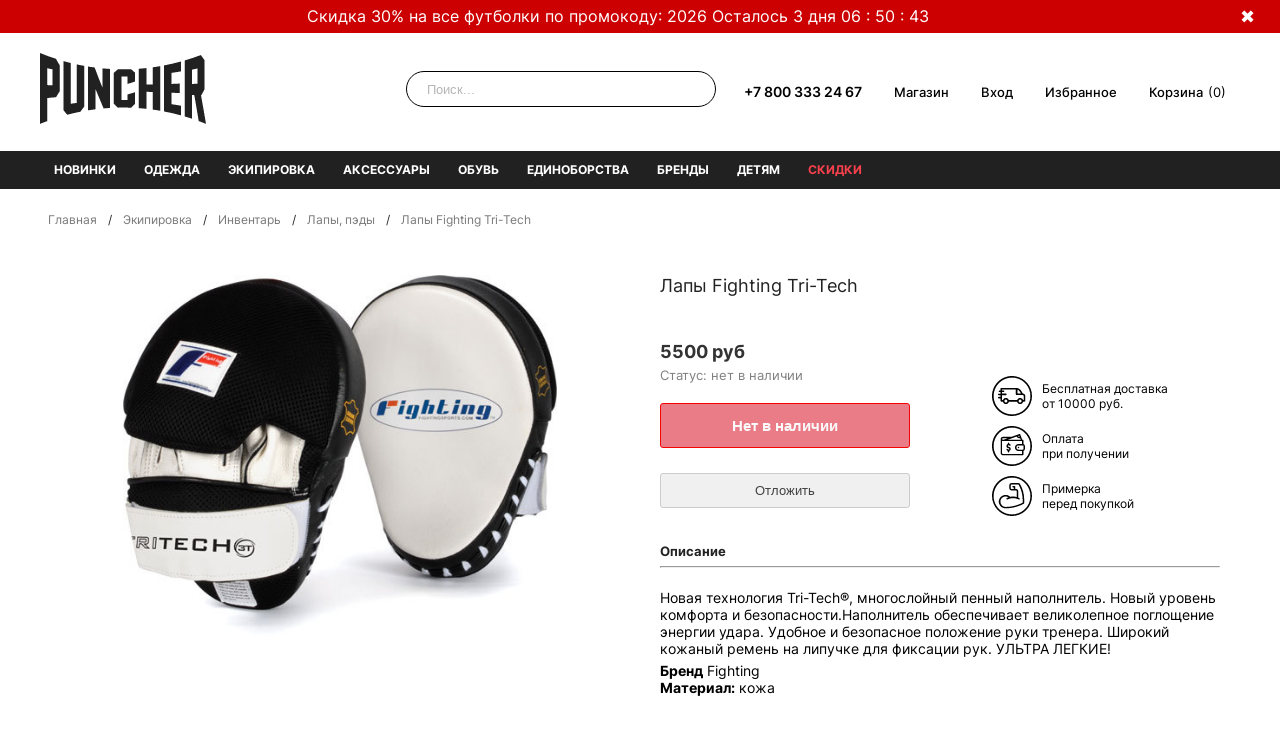

--- FILE ---
content_type: text/html; charset=utf-8
request_url: https://puncherstore.ru/collection/lapy-pedy/product/lapy-fighting-tri-tech
body_size: 29065
content:
<!DOCTYPE html PUBLIC "-//W3C//DTD XHTML 1.0 Strict//EN" "http://www.w3.org/TR/xhtml1/DTD/xhtml1-strict.dtd">
<html xmlns="http://www.w3.org/1999/xhtml">
<head><meta data-config="{&quot;product_id&quot;:24026273}" name="page-config" content="" /><meta data-config="{&quot;money_with_currency_format&quot;:{&quot;delimiter&quot;:&quot;&quot;,&quot;separator&quot;:&quot;.&quot;,&quot;format&quot;:&quot;%n %u&quot;,&quot;unit&quot;:&quot;руб&quot;,&quot;show_price_without_cents&quot;:0},&quot;currency_code&quot;:&quot;RUR&quot;,&quot;currency_iso_code&quot;:&quot;RUB&quot;,&quot;default_currency&quot;:{&quot;title&quot;:&quot;Российский рубль&quot;,&quot;code&quot;:&quot;RUR&quot;,&quot;rate&quot;:1.0,&quot;format_string&quot;:&quot;%n %u&quot;,&quot;unit&quot;:&quot;руб&quot;,&quot;price_separator&quot;:&quot;&quot;,&quot;is_default&quot;:true,&quot;price_delimiter&quot;:&quot;&quot;,&quot;show_price_with_delimiter&quot;:false,&quot;show_price_without_cents&quot;:false},&quot;facebook&quot;:{&quot;pixelActive&quot;:true,&quot;currency_code&quot;:&quot;RUB&quot;,&quot;use_variants&quot;:false},&quot;vk&quot;:{&quot;pixel_active&quot;:true,&quot;price_list_id&quot;:&quot;4096&quot;},&quot;new_ya_metrika&quot;:true,&quot;ecommerce_data_container&quot;:&quot;dataLayer&quot;,&quot;common_js_version&quot;:null,&quot;vue_ui_version&quot;:null,&quot;feedback_captcha_enabled&quot;:null,&quot;account_id&quot;:118751,&quot;hide_items_out_of_stock&quot;:true,&quot;forbid_order_over_existing&quot;:true,&quot;minimum_items_price&quot;:null,&quot;enable_comparison&quot;:true,&quot;locale&quot;:&quot;ru&quot;,&quot;client_group&quot;:null,&quot;consent_to_personal_data&quot;:{&quot;active&quot;:false,&quot;obligatory&quot;:true,&quot;description&quot;:&quot;Настоящим подтверждаю, что я ознакомлен и согласен с условиями \u003ca href=&#39;/page/oferta&#39; target=&#39;blank&#39;\u003eоферты и политики конфиденциальности\u003c/a\u003e.&quot;},&quot;recaptcha_key&quot;:&quot;6LfXhUEmAAAAAOGNQm5_a2Ach-HWlFKD3Sq7vfFj&quot;,&quot;recaptcha_key_v3&quot;:&quot;6LcZi0EmAAAAAPNov8uGBKSHCvBArp9oO15qAhXa&quot;,&quot;yandex_captcha_key&quot;:&quot;ysc1_ec1ApqrRlTZTXotpTnO8PmXe2ISPHxsd9MO3y0rye822b9d2&quot;,&quot;checkout_float_order_content_block&quot;:false,&quot;available_products_characteristics_ids&quot;:null,&quot;sber_id_app_id&quot;:&quot;5b5a3c11-72e5-4871-8649-4cdbab3ba9a4&quot;,&quot;theme_generation&quot;:2,&quot;quick_checkout_captcha_enabled&quot;:false,&quot;max_order_lines_count&quot;:500,&quot;sber_bnpl_min_amount&quot;:1000,&quot;sber_bnpl_max_amount&quot;:150000,&quot;counter_settings&quot;:{&quot;data_layer_name&quot;:&quot;dataLayer&quot;,&quot;new_counters_setup&quot;:true,&quot;add_to_cart_event&quot;:true,&quot;remove_from_cart_event&quot;:true,&quot;add_to_wishlist_event&quot;:true,&quot;purchase_event&quot;:true},&quot;site_setting&quot;:{&quot;show_cart_button&quot;:true,&quot;show_service_button&quot;:false,&quot;show_marketplace_button&quot;:false,&quot;show_quick_checkout_button&quot;:false},&quot;warehouses&quot;:[{&quot;id&quot;:4121599,&quot;title&quot;:&quot;Основной склад&quot;,&quot;array_index&quot;:0}],&quot;captcha_type&quot;:&quot;google&quot;,&quot;human_readable_urls&quot;:false}" name="shop-config" content="" /><meta name='js-evnvironment' content='production' /><meta name='default-locale' content='ru' /><meta name='insales-redefined-api-methods' content="[]" /><script src="/packs/js/shop_bundle-2b0004e7d539ecb78a46.js"></script><script type="text/javascript" src="https://static.insales-cdn.com/assets/static-versioned/v3.72/static/libs/lodash/4.17.21/lodash.min.js"></script><script>dataLayer= []; dataLayer.push({
        event: 'view_item',
        ecommerce: {
          items: [{"item_id":"24026273","item_name":"Лапы Fighting Tri-Tech","item_category":"Каталог/Экипировка/Инвентарь/Лапы, пэды","price":0}]
         }
      });</script>
<!--InsalesCounter -->
<script type="text/javascript">
(function() {
  if (typeof window.__insalesCounterId !== 'undefined') {
    return;
  }

  try {
    Object.defineProperty(window, '__insalesCounterId', {
      value: 118751,
      writable: true,
      configurable: true
    });
  } catch (e) {
    console.error('InsalesCounter: Failed to define property, using fallback:', e);
    window.__insalesCounterId = 118751;
  }

  if (typeof window.__insalesCounterId === 'undefined') {
    console.error('InsalesCounter: Failed to set counter ID');
    return;
  }

  let script = document.createElement('script');
  script.async = true;
  script.src = '/javascripts/insales_counter.js?7';
  let firstScript = document.getElementsByTagName('script')[0];
  firstScript.parentNode.insertBefore(script, firstScript);
})();
</script>
<!-- /InsalesCounter -->

 <title>Лапы Fighting Tri-Tech</title>
 <meta name="yandex-verification" content="99d084bb5047ec83" />
 <meta content="Лапы Fighting Tri-Tech" name="keywords" />
 <meta content="Лапы Fighting Tri-Tech" name="description" />
 <meta http-equiv="Content-Type" content="text/html; charset=utf-8"/>
 <link href="https://static.insales-cdn.com/assets/1/3361/6384929/1766507216/favicon.ico" rel="icon" type="image/x-icon" />
 <link rel="shortcut icon" href="https://static.insales-cdn.com/assets/1/3361/6384929/1766507216/favicon.ico" type="image/x-icon" />
  <meta name="robots" content="noyaca"/>  
 <meta name="viewport" content="width=device-width">
<meta name="format-detection" content="telephone=no">
 <link rel="preload" href="https://static.insales-cdn.com/assets/1/3361/6384929/1766507216/UcC73FwrK3iLTeHuS_fvQtMwCp50KnMa0ZL7SUc.woff2" as="font" type="font/woff2" crossorigin>
  <link rel="preload" href="https://static.insales-cdn.com/assets/1/3361/6384929/1766507216/UcC73FwrK3iLTeHuS_fvQtMwCp50KnMa1ZL7.woff2" as="font" type="font/woff2" crossorigin>
<style>
/* cyrillic-ext 
@font-face {
  font-family: 'Inter';
  font-style: normal;
  font-weight: 100 900;
  font-display: swap;
  src: url(https://static.insales-cdn.com/assets/1/3361/6384929/1766507216/UcC73FwrK3iLTeHuS_fvQtMwCp50KnMa2JL7SUc.woff2) format('woff2');
  unicode-range: U+0460-052F, U+1C80-1C88, U+20B4, U+2DE0-2DFF, U+A640-A69F, U+FE2E-FE2F;
}*/
/* cyrillic */
@font-face {
  font-family: 'Inter';
  font-style: normal;
  font-weight: 100 900;
  font-display: swap;
  src: url(https://static.insales-cdn.com/assets/1/3361/6384929/1766507216/UcC73FwrK3iLTeHuS_fvQtMwCp50KnMa0ZL7SUc.woff2) format('woff2');
  unicode-range: U+0301, U+0400-045F, U+0490-0491, U+04B0-04B1, U+2116;
}
/* latin-ext
@font-face {
  font-family: 'Inter';
  font-style: normal;
  font-weight: 100 900;
  font-display: swap;
  src: url(https://static.insales-cdn.com/assets/1/3361/6384929/1766507216/UcC73FwrK3iLTeHuS_fvQtMwCp50KnMa25L7SUc.woff2) format('woff2');
  unicode-range: U+0100-02AF, U+0304, U+0308, U+0329, U+1E00-1E9F, U+1EF2-1EFF, U+2020, U+20A0-20AB, U+20AD-20C0, U+2113, U+2C60-2C7F, U+A720-A7FF;
} */
/* latin */
@font-face {
  font-family: 'Inter';
  font-style: normal;
  font-weight: 100 900;
  font-display: swap;
  src: url(https://static.insales-cdn.com/assets/1/3361/6384929/1766507216/UcC73FwrK3iLTeHuS_fvQtMwCp50KnMa1ZL7.woff2) format('woff2');
  unicode-range: U+0000-00FF, U+0131, U+0152-0153, U+02BB-02BC, U+02C6, U+02DA, U+02DC, U+0304, U+0308, U+0329, U+2000-206F, U+2074, U+20AC, U+2122, U+2191, U+2193, U+2212, U+2215, U+FEFF, U+FFFD;
}

 a,abbr,acronym,address,applet,b,big,blockquote,body,center,cite,code,dd,del,dfn,div,dl,dt,em,fieldset,font,form,h1,h2,h3,h4,h5,h6,html,i,iframe,img,ins,kbd,label,legend,li,object,ol,p,pre,q,s,samp,small,span,strike,strong,sub,sup,tt,u,ul,var{margin:0;padding:0;border:0;outline:0;font-family:'Inter',sans-serif; font-optical-sizing: auto;
  font-style: normal;
  font-variation-settings:
    "slnt" 0;
    -webkit-font-smoothing: antialiased;
-moz-osx-font-smoothing: grayscale;}
</style>
<link rel="stylesheet" type="text/css" href="https://static.insales-cdn.com/assets/1/3361/6384929/1766507216/style.min.css" />
<!--
<link rel="stylesheet" type="text/css" href="https://static.insales-cdn.com/assets/1/3361/6384929/1766507216/style.css" />
<link rel="stylesheet" type="text/css" href="https://static.insales-cdn.com/assets/1/3361/6384929/1766507216/media.css" />
<link rel="stylesheet" type="text/css" href="https://static.insales-cdn.com/assets/1/3361/6384929/1766507216/unmedia.css" />
<script type="text/javascript">
function setCookie(e,t,i){var n="";if(i){var o=new Date;o.setTime(o.getTime()+24*i*60*60*1e3),n="; expires="+o.toUTCString()}document.cookie=e+"="+(t||"")+n+"; path=/"}function getCookie(e){for(var t=e+"=",i=document.cookie.split(";"),n=0;n<i.length;n++){for(var o=i[n];" "==o.charAt(0);)o=o.substring(1,o.length);if(0==o.indexOf(t))return o.substring(t.length,o.length)}return null}function addStyleSheets(e){var t=document.head,i=document.createElement("link");i.rel="stylesheet",i.href=e,t.appendChild(i)}function disableStyleSheets(e){var t=document.styleSheets;for(i in t)t[i].href==e&&(t[i].disabled=!0)}function updateMedia(){getCookie("isMobile")?(addStyleSheets('https://static.insales-cdn.com/assets/1/3361/6384929/1766507216/unmedia.css'),disableStyleSheets('https://static.insales-cdn.com/assets/1/3361/6384929/1766507216/media.css')):(addStyleSheets('https://static.insales-cdn.com/assets/1/3361/6384929/1766507216/media.css'),disableStyleSheets('https://static.insales-cdn.com/assets/1/3361/6384929/1766507216/unmedia.css')),document.getElementById("mobileButton")&&(document.getElementById("mobileButton").innerHTML=getCookie("isMobile")?"Перейти в мобильную версию":"Перейти в полную версию")} function updateInitMedia(){if(getCookie("isMobile")){disableStyleSheets('https://static.insales-cdn.com/assets/1/3361/6384929/1766507216/media.css')} else {disableStyleSheets('https://static.insales-cdn.com/assets/1/3361/6384929/1766507216/unmedia.css')}; if(document.getElementById("mobileButton")){document.getElementById("mobileButton").innerHTML=getCookie("isMobile")?"Перейти в мобильную версию":"Перейти в полную версию";}} updateInitMedia();
</script>  -->
 <script type="text/javascript">
		$(document).ready(function(){
$('.prod_info').on('click', '#bbb', function(e){
              	e.preventDefault();
           var kn=document.getElementById('bbbb'); 
				if(!kn.disabled)
                {
                  $('#crt').modal().open();
                }});
           $('.modal .close').on('click', function(e){
				e.preventDefault();
				$.modal().close();
    $('.modal').css('display', 'none');
			});
            $('.modal .close1').on('click', function(e){
				e.preventDefault();
				$.modal().close();
    $('.modal').css('display', 'none');
			});
          $('#iid2').on('click', '#big', function(e){
              	e.preventDefault();
           
				$('#rid2').modal().open();
			});
			// below isn't important (demo-specific things)
			$('.modal .more-toggle').on('click', function(e){
				e.stopPropagation();
				$('.modal .more').toggle();
			});
		});

  $( function(){
   var Large = $(".big-photo"), Thumbs = $(".gallery a");
   Thumbs.hover(function(){
    Large.children("img").attr("src",$(this).attr("data-img"));
    Large.attr("href",$(this).attr("href"));
   });
 });
 
  $( function(){
   var Large = $("#big2"), Thumbs = $(".gallery a");
   Thumbs.hover(function(){
    Large.children("img").attr("src",$(this).attr("data-img"));
    Large.attr("href",$(this).attr("href"));
   });
 });

</script>
<script type="text/javascript">(window.Image ? (new Image()) : document.createElement('img')).src = location.protocol + '//vk.com/rtrg?r=TVFJo80VWGj*zudprIwjsJNjSrg5hXW4kHydFaNRioWnH*2jT185CByQF0m/ubN1ygoSBzDwIhG0QXMOyjFP8*fjWpoG2dM1AXlKaDTTZRVyVt97y1FM7StnYyNkyIlu1RJDEH6t9KErpa6b16ugseOksKHa7/Ps6Eww9zK1/QQ-&pixel_id=1000022517';</script>
<script type="text/javascript">
        var cv_currency_format = "{\"delimiter\":\"\",\"separator\":\".\",\"format\":\"%n %u\",\"unit\":\"руб\",\"show_price_without_cents\":0}";
</script>
<script  src="https://static.insales-cdn.com/assets/1/3361/6384929/1766507216/all.min.js"></script>




<script defer type="text/javascript" src="https://static.insales-cdn.com/assets/1/3361/6384929/1766507216/jquery.rateit.min.js"></script>


                               		<script> 
                                        	function vvv(id, title){
  												$("#variant-select-option-0").find("option:contains("+title+")").attr("selected", "selected");
  												$("#variant-select-option-0").change(); $("#size_cart_modal").text('Размер: '+ title);
   												var kn=document.getElementById('bbbb');
                                              kn.disabled=false; 
                                              var kn2=document.getElementById('pleaseselectsize'); 
                                              if(kn2)
                                              {kn2.style.display='none'; 
                                              }
                                              kn.style.margin='42px 0px 16px 0px';
                                            }
                                  		</script>
<script type="text/javascript">
     function select_order (order)
              {
                $("#order").val(order);
                $("#order").change();
              };
</script>
<script type="text/javascript"> 
  $(document).ready(function(){
	$('.menu-toggle').on('click',function(){
            var previousValue = $("#menu-header-content").css("display");
                    $(".header-button-content").css("display", "none");
                    $("#menu-header-content").css("display", previousValue == "block" ? "none" : "block");
             
		$('.menu-toggle').toggleClass('active');
	});

       $(".search-header-button").click(
                  function(){
                    var previousValue = $("#search-header-content").css("display");
                    $(".header-button-content").css("display", "none");
                    $("#search-header-content").css("display", previousValue == "block" ? "none" : "block");
                     $('.menu-toggle').removeClass('active');
                    return false;
                  });
    
       $(".headerpersonal_small").click(
                  function(){
                    if($("#logon-header-content").length > 0)
                    {
                    var previousValue = $("#logon-header-content-wrapper").css("display");
                    $(".header-button-content").css("display", "none");
                       $("#logon-header-content-wrapper").css("display", previousValue == "block" ? "none" : "block");
                  
                    $("#logon-header-content").css("display", previousValue == "block" ? "none" : "block");
                    }
                    else{   $(".header-button-content").css("display", "none"); logon_reset_hide(); $('#autorize_form').modal().open();
                    } $('.menu-toggle').removeClass('active');
                    return false;
                    
                  });
    
   $(".filter-button").click(
                  function(){
                    var previousValue = $("#"+ $(this).attr("rel")).css("display");
                    $(".filter-content").css("display", "none");
                    $("#"+ $(this).attr("rel")).css("display", previousValue == "block" ? "none" : "block");
                    if(previousValue == "block" && needSubmit)
   {
      if(needSubmit2)
     {
       $('.options2').submit();
     }
     else
     {
     $('.options').submit();
     }
   }
                  });
                $('.filter-sort').text($( "#order option:selected" ).text());
      $("#order").change(function(){
      $(".options").submit();
      });
  
  
  
    $("a[href='https://metrika.yandex.ru/stat/?id=24609743&from=informer']").css("display", "none");
    var selectors = $("a[href*='_1_2_']");
    var path = document.location.pathname.replace(/\//g, "%252F");
    if (selectors.length > 0) selectors.each(function(i, elem) {
        var hr = $(elem).attr("href");
        hr = hr.replace(/_1_2_/g, path);
        $(elem).attr("href", hr)
    })
});

function logon_change(showFloat) {
    $.getJSON("/client_account/contacts.json", function(b) {
        if (b.client === undefined) {
            $('#favor-float-top_1').css('margin-top', '10px');
            $('#favor-float-top_1').css('margin-left', '63px');
            $('#favor-float-top_1').css('font-size', '12px');
            $('#favor-float-top_1').css('color', '#111');
            $('#ttx_reset').html("Неверный логин и/или пароль");
            if(showFloat)
            { $('#favor-float-top_1').fadeIn('fast');
            setTimeout(function() {
                $('#favor-float-top_1').fadeOut('fast')
            }, 3000);}
            return
        }
      else{
        $('#autreplace').html('<a href="/client_account/login" class="menu_head_activator"><span class="menu_head_icon">Профиль</span></a><u1 class="menu_head" id="menu_head"><li><a href="/cart_items">Моя корзина</a></li><li><a href="/client_account/contacts">Мои данные</a> </li><li><a href="/client_account/addresses">Мои адреса</a></li><li><a href="/client_account/orders">Мои заказы</a> </li> <li><a href="/client_account/discounts">Мои скидки</a> </li><li><a href="/page/programmasale">Накопительная скидка: ' + (b.client.progressive_discount > 0 ? b.client.progressive_discount : 0) + '%</a> </li><li><a href="/client_account/exit">Выход</a></li></u1>');
      $('#logon-header-content-wrapper').html('<div id="logon-header-content"><u1 class="menu_head "><li><a href="/cart_items">Моя корзина</a></li><li><a href="/client_account/contacts">Мои данные</a> </li><li><a href="/client_account/addresses">Мои адреса</a></li><li><a href="/client_account/orders">Мои заказы</a> </li> <li><a href="/client_account/discounts">Мои скидки</a> </li><li class="lg-hidden md-hidden"><a href="/page/favorites">Избранное</a></li><li><a href="/page/programmasale">Накопительная скидка: ' + (b.client.progressive_discount > 0 ? b.client.progressive_discount : 0) + '%</a> </li><li><a href="/client_account/exit">Выход</a></li></u1></div>');
        $('#autorize_form').modal().close()}
    })
}
  
logon_change(false);

function logon_send() {
    $.post("/client_account/session", $("#logon_form").serialize(), function(data) {
        logon_change(true)
    })
}

function logon_reset() {
    if ($('#email').val() != "") $.post("/client_account/password/reset", $("#logon_form").serialize(), function(data) {
        $('#favor-float-top_1').css('font-size', '12px');
        $('#favor-float-top_1').css('color', ' gray');
        $('#favor-float-top_1').css('font-weight', 'normal');
        $('#ttx_reset').html("Ссылка на смену пароля отправлена на указанный адрес");
        logon_reset_hide();
        $('#favor-float-top_1').fadeIn('fast');
        setTimeout(function() {
            $('#favor-float-top_1').fadeOut('fast')
        }, 3000)
    });
    else {
        $('#favor-float-top_1').css('font-size', '12px');
        $('#favor-float-top_1').css('color', ' gray');
        $('#favor-float-top_1').css('font-weight', 'normal');
        $('#ttx_reset').html("Введите адрес электронной почты");
        $('#favor-float-top_1').fadeIn('fast');
        setTimeout(function() {
            $('#favor-float-top_1').fadeOut('fast')
        }, 3000)
    }
}

function logon_reset_show() {
    $('.logon_title_form').html("Восстановить пароль");
    $('.logon_email_text_form').html("Электронная почта");
    $('.logon_pass_text_form').hide();
    $('#password').hide();
    $('.logon_change_form').hide();
    $('.logon_submit_form').hide();
    $('.logon_addon_form').hide();
    $('#favor-float-top_1').css('margin-top', '10px');
    $('#favor-float-top_1').css('margin-left', '32px');
    $('.logon_change_button_form').show()
}

function logon_reset_hide() {
    $('.logon_title_form').html("Вход");
    $('.logon_email_text_form').html("Электронная почта или логин");
    $('.logon_pass_text_form').show();
    $('#password').show();
    $('.logon_change_form').show();
    $('.logon_reg_form').show();
    $('.logon_submit_form').show();
    $('.logon_addon_form').show();
    $('#favor-float-top_1').css('margin-top', '10px');
    $('#favor-float-top_1').css('margin-left', '63px');
    $('.logon_change_button_form').hide()
}
</script>
<script type="text/javascript">
 $( document ).ready(function() {
	
$.cookie("logon", null, { path: '/' }); show_empty_favorites();

});
function remove_favorite(id, url) { if ($.cookie('logon') == null || $.cookie('logon') == '') { $('#autorize').modal().open(); return; } var script = document.createElement('script'); script.src = 'https://code2brain.ru/puncher/remove_product.php?callback=callback_remove&user='+encodeURIComponent($.cookie('logon'))+'&id='+encodeURIComponent(id); document.body.appendChild( script ); } 

 var callback_remove = function( data ) { if(data != null) $('#favor'+data.id).remove(); if($('.ico_close').length==0) show_empty_favorites(); } 

function add(id, url, isQuick) 
{
	if ($.cookie('logon') == null || $.cookie('logon') == '') 
 	{ 
    	if(isQuick) 
        { 
        	$('#favor-float-top').fadeIn('fast'); 
          	setTimeout(function()
            {
            	$('#favor-float-top').fadeOut('fast')},5000); 
          		return; 
        } 
      	else 
        { 
        	$('#autorize').modal().open(); 
          	return; 
        } 
    } 
  
  	var script = document.createElement('script'); 	
  	script.src = 'https://code2brain.ru/puncher/add_product.php?callback=callback_add&user='+encodeURIComponent($.cookie('logon'))+'&id='+encodeURIComponent(id)+'&url='+encodeURIComponent(url); document.body.appendChild( script ); 
 	}
 
 
var callback_add = function( data ) 
{ if(data != null) { $('.favor-float-top[data-id=favor-float-top'+data.id+']').fadeIn('fast'); setTimeout(function(){$('.favor-float-top[data-id=favor-float-top'+data.id+']').fadeOut('fast')},5000); } 
}

function product_block(product) 
{ 
  res = ""; 
  if(product.available) 
  {
  	res += '<div class="product_preview col-lg-3 col-md-3 col-sm-4 col-xs-6 col-mc-6 padded-inner" id="favor'+product.id+'">'; res += product_middle(product); res += '</div>'; 
  } 
  return res; 
}
 
 
function product_middle(product) 
{ 
  res = product_quick(product); 
  res += '<div class="product_preview-preview">';
  res += '<span class="ico_close" style="top: 37px; right: 4px;" onclick="remove_favorite(\''+product.id+'\', \''+product.url+'\')" ></span>'; 
  res += product_image(product);  
  res += '</div>';
  res += product_name(product); 
  res += product_price(product); 
  res += product_variants(product); 
  res += product_hover(product); 
  return res; 
}
function product_quick(product) { return '<div class="quik-eye" name="'+product.title+'" data-modal="idpp" onclick="fun(this, \''+product.id+'\', \''+product.url+'\')" id="iidp"><div class="tooltip"><span>Быстрый просмотр</span></div></div>'; }
function product_image(product) { res = '<div class="product_preview-image image-square product_preview-image--cover">'; for (var i = 0; i < product.properties.length; i++) { if(!product.properties[i].is_hidden && product.properties[i].permalink == 'ico_tovar') { for (var j = 0; j < product.characteristics.length; j++) { if(product.characteristics[j].property_id == product.properties[i].id) { res += '<span class="ico_'+product.characteristics[j].title+'"></span>'; } } for(var j = 0; j < product.variants.length; j++) { if(product.variants[j].available && product.variants[j].old_price != null) { current = product.variants[j].base_price / product.variants[j].old_price; full = current * 100; total = 100 - full; total = Math.round(total); res += '<div class="product_sale">-'+total+'%</div>'; } } } } res += '<a href="'+product.url+'"><img style="max-width:210px;" src="'+product.first_image.medium_url+'" alt=""/></a>'; res += '</div>'; return res; }
function product_name(product) { return '<div class="brief_name"><a href="'+product.url+'">'+product.title+'</a></div>'; }		
function product_price(product) { res = '<div class="price" id="price" style="margin-bottom:5px;">'; old_price = null; sale_price = null; price_min = null; price_max = null; for(var j = 0; j < product.variants.length; j++) { if(product.variants[j].available) { if(product.variants[j].old_price != null) old_price = product.variants[j].old_price; if(product.variants[j].base_price != null) sale_price = product.variants[j].base_price; if(price_min == null || price_min > sale_price) price_min = sale_price; if(price_max == null || price_max < sale_price) price_max = sale_price; } } if(old_price == null || old_price == sale_price) { if(price_min != price_max) { res += InSales.formatMoney(price_min, "{\"delimiter\":\"\",\"separator\":\".\",\"format\":\"%n %u\",\"unit\":\"руб\",\"show_price_without_cents\":0}") + ' - ' + InSales.formatMoney(price_max, "{\"delimiter\":\"\",\"separator\":\".\",\"format\":\"%n %u\",\"unit\":\"руб\",\"show_price_without_cents\":0}"); } else res += InSales.formatMoney(sale_price, "{\"delimiter\":\"\",\"separator\":\".\",\"format\":\"%n %u\",\"unit\":\"руб\",\"show_price_without_cents\":0}"); } else { res += '<span style="color:#9f9f9f; text-decoration: line-through;font-weight: normal; ">' + InSales.formatMoney(old_price, "{\"delimiter\":\"\",\"separator\":\".\",\"format\":\"%n %u\",\"unit\":\"руб\",\"show_price_without_cents\":0}") +'</span>'; res += '<span>'; if(price_min != price_max) { res += InSales.formatMoney(price_min, "{\"delimiter\":\"\",\"separator\":\".\",\"format\":\"%n %u\",\"unit\":\"руб\",\"show_price_without_cents\":0}") + ' - ' + InSales.formatMoney(price_max, "{\"delimiter\":\"\",\"separator\":\".\",\"format\":\"%n %u\",\"unit\":\"руб\",\"show_price_without_cents\":0}"); } else res += InSales.formatMoney(sale_price, "{\"delimiter\":\"\",\"separator\":\".\",\"format\":\"%n %u\",\"unit\":\"руб\",\"show_price_without_cents\":0}"); res += '</span>'; } res += '</div>'; return res; }			
function product_variants(product) { res = ""; variants_count = 0; for(var j = 0; j < product.variants.length; j++) { if(product.variants[j].available) { variants_count += 1; } } if(variants_count>1) { res += '<style>#params2{ height:40px; float:right;}</style>'; res += '<div class="params2" id="params2">&nbsp;</div> '; res += '<div class="params" style="color:black; margin:4px; margin-left:0; height: 50px; overflow: hidden;">'; for(var j = 0; j < product.variants.length; j++) { if(product.variants[j].available) { res += '<span class="product-size">'+product.variants[j].title.replace('унций', '')+'</span>'; } } res += '</div>'; } return res; }
function product_hover(product) { return '<a href="'+product.url+'"><div href="'+product.url+'" class="block_brief_hover" id="jiid'+product.id+'"></div></a>'; }	
function show_empty_favorites() {  $('.blog_index').show(); 
                                                                                                                       
 $('#mod-favorite-view').html('<div class="col-xs-12 col-sm-6 col-md-4"><img src="https://static.insales-cdn.com/assets/1/3361/6384929/1766507216/favorites_no_products.png" style="width:100%;" /></div><div class="col-xs-12 col-md-8 col-sm-6"><h1 style="font-size:28px;font-family: arial;color: #000;">Избранных товаров нет</h2><ul style="margin-left: 15px;" type="disc"><li>Нажмите у понравившихся вам товаров кнопку "Отложить" и эти товары появятся здесь.</li><li>Далее вы сможете сравнивать и выбирать товары на этой странице.</li><li>В избранном товары сохраняются в течении 60 дней. Товары не резервируются.</li><li>Вопросы? Вам всегда поможет служба поддержки.</li></ul><p>Мы работаем с 10:00 до 20:00 каждый день.</p><p>8 (800) 333 24 67 (Бесплатный звонок по России с любых телефонов)</p><p>E-mail: sales@puncherstore.ru</p><p>группа вКонтакте vk.com/puncherstore</p></div>'); }
function callback_list(no_error) 
{
  	if(no_error) 
	{
  		 
         show_empty_favorites(); 
           }
  else
  {
        show_empty_favorites(); 
  }
  } 
 </script>
 <script type="text/javascript">
       var rrPartnerId = "552651a86636b41620390d48";
       var rrApi = {}; 
       var rrApiOnReady = rrApiOnReady || [];
       rrApi.addToBasket = rrApi.order = rrApi.categoryView = rrApi.view = 
           rrApi.recomMouseDown = rrApi.recomAddToCart = function() {};
       (function(d) {
           var ref = d.getElementsByTagName('script')[0];
           var apiJs, apiJsId = 'rrApi-jssdk';
           if (d.getElementById(apiJsId)) return;
           apiJs = d.createElement('script');
           apiJs.id = apiJsId;
           apiJs.async = true;
           apiJs.src = "//cdn.retailrocket.ru/content/javascript/api.js";
           ref.parentNode.insertBefore(apiJs, ref);
       }(document));
 </script>

<script type="text/javascript" src="https://static.insales-cdn.com/assets/1/3361/6384929/1766507216/slick.min.js"></script>

  <script type="text/javascript">
    $(document).ready(function(){
      /*Главная новые поступления*/
      $('.gallery-class').slick({
           prevArrow: '.carousel4-button-left > a',
        nextArrow: '.carousel4-button-right > a',
        arrows: true,
        slidesToShow: 4,
  slidesToScroll: 4,infinite: true,
  speed: 300,
  responsive: [
    {
      breakpoint: 768,
      settings: {     prevArrow: '.carousel4-button-left > a',
        nextArrow: '.carousel4-button-right > a',
        arrows: true,
                 infinite: true,
  speed: 300,
        slidesToShow: 2,
        slidesToScroll: 2
      }
    },
    {
      breakpoint: 568,
      settings: {     prevArrow: '.carousel4-button-left > a',
        nextArrow: '.carousel4-button-right > a',
        arrows: true,
                 infinite: true,
  speed: 300,
        slidesToShow: 1,
        slidesToScroll: 1
      }
    }
    
    ]
      });
      
    });
  </script>         
 
  <style>
    .block_brief:hover, .block_brief:hover .params { background:white;  }
.block_brief:hover { box-shadow: none; }
    .block_brief_hover{  box-shadow: 0px 0px 10px 1px rgba(0,0,0,.25)}
  .cat_name{
      font-size:24px;
      font-weight:200;
      text-transform: none;
      margin:0;
      padding:0;
   margin-top: 10px;
    margin-bottom: 10px;
}
    }
 
  .brief_img img { width:100%; }

  .selfl { width:166px; background:url(https://static.insales-cdn.com/assets/1/3361/6384929/1766507216/select.png) no-repeat top right; height:20px; padding:0; border:0; -webkit-appearance: button;
}
  
</style>

          <style>.carousel-items, .carousel2-items {
   width: 9000px; /* устанавливаем большую ширину для набора элементов */
   position: relative; /* позиционируем блок относительно основной области карусели */
}
.carousel-block, .carousel2-block {
   float: left; /* выстраиваем все элементы карусели в ряд */
   width: 210px; /* задаём ширину каждого элемента */
   padding: 20px 7px; /* делаем оступы, чтобы элементы не сливались */
    }</style>

  <style>
html {  font-size: 13px;  font-family: 'Inter', sans-serif;  color: #000;  width: 100%;} #create_order {  font: 16px;  font-family: 'Inter', sans-serif;  background: #da3b44;  width: 210px;  height: 35px;  color: #fff;  border: 0;  cursor: pointer;  border: 1px solid #f50303;  -moz-box-sizing: border-box;  -webkit-box-sizing: border-box;  -moz-border-radius: 2px;  -webkit-border-radius: 2px;  border-radius: 2px;  box-shadow: inset 0 1px 0 0 rgba(255,255,255,.15) , 0 1px 1px 0 rgba(0,0,0,.2);  -moz-box-shadow: inset 0 1px 0 0 rgba(255,255,255,.15) , 0 1px 1px 0 rgba(0,0,0,.2);  -webkit-box-shadow: inset 0 1px 0 0 rgba(255,255,255,.15) , 0 1px 1px 0 rgba(0,0,0,.2);  border-radius: 3px;  margin: 15px 0;}#create_order:hover { background: #e6434c;} #cl2 { margin-right: -17px!important;}  
  </style>
<meta name='product-id' content='24026273' />
</head>
<body>

<style>
	.title-message { padding-left:10px; padding-right:10px; }
.title-right-close, .title-message, .title-message:hover, .title-message:active{color: #fff; text-decoration: none;}
.title-right-close{   color: #fff;  float: right;   width: 25px;  font-size:18px;  margin-right: 20px;	cursor: pointer;}
</style>
<script>
	function getTitleCookie(name) {
  let matches = document.cookie.match(new RegExp(
    "(?:^|; )" + name.replace(/([\.$?*|{}\(\)\[\]\\\/\+^])/g, '\\$1') + "=([^;]*)"
  ));
  return matches ? decodeURIComponent(matches[1]) : undefined;
}
function setTitleCookie(name, value, options = {}) {

  options = {
    path: '/'
  }

  let updatedCookie = encodeURIComponent(name) + "=" + encodeURIComponent(value);

  for (let optionKey in options) {
    updatedCookie += "; " + optionKey;
    let optionValue = options[optionKey];
    if (optionValue !== true) {
      updatedCookie += "=" + optionValue;
    }
  }

  document.cookie = updatedCookie;
}
	function close_title_message() {
  setTitleCookie('test', 'closed');
	let titleElement = document.getElementById('title_message');

		titleElement.style.display = "none";
}
document.addEventListener("DOMContentLoaded", function() {

	const id = 'test';

	if(getTitleCookie(id) != 'closed'){
		let titleElement = document.getElementById('title_message');

		titleElement.style.display = "unset";
	}

  const dateString = '2025.12.27';
    const parts = dateString.split(/[. :]/);
    const year = parseInt(parts[0]);
    const month = parseInt(parts[1]) - 1; // Month is 0-indexed
    const day = parseInt(parts[2]);

const deadline = new Date(year, month, day);

let timerId = null;

function declensionNum(num, words) {
	return words[(num % 100 > 4 && num % 100 < 20) ? 2 : [2, 0, 1, 1, 1, 2][(num % 10 < 5) ? num % 10 : 5]];
}
function countdownTimer() {
    const diff = deadline - new Date();
    if (diff <= 0) {
      clearInterval(timerId);
	  document.getElementById('timer-title').style.display = 'none';
    }
    const days = diff > 0 ? Math.floor(diff / 1000 / 60 / 60 / 24) : 0;
    const hours = diff > 0 ? Math.floor(diff / 1000 / 60 / 60) % 24 : 0;
    const minutes = diff > 0 ? Math.floor(diff / 1000 / 60) % 60 : 0;
    const seconds = diff > 0 ? Math.floor(diff / 1000) % 60 : 0;
    
	$days.textContent = days == 0? '' : days.toString() + ' ' + declensionNum(days, ['день', 'дня', 'дней']);
    $hours.textContent = hours < 10 ? '0' + hours.toString() : hours;
    $minutes.textContent = minutes < 10 ? '0' + minutes.toString() : minutes;
    $seconds.textContent = seconds < 10 ? '0' + seconds.toString() : seconds;
  }
  
  const $days = document.querySelector('.timer-days');
  const $hours = document.querySelector('.timer-hours');
  const $minutes = document.querySelector('.timer-minutes');
  const $seconds = document.querySelector('.timer-seconds');
 
  countdownTimer();
  timerId = setInterval(countdownTimer, 1000);


});
</script>
	
	
<span id="title_message" style="display:none;">	
<div style="position:relative;z-index:1;top:0px;left:0;width:100%;background:#c00;text-align:center;width:100%;padding:4px 0;display:table;line-height:25px;font-size:16px;">
	<a class="title-message" href="https://puncherstore.ru/collection/futbolki-2">Скидка 30% на все футболки по промокоду: 2026 <span id="timer-title"> Осталось <span class="timer-days">0 дней</span> <span class="timer-hours">00</span> : <span class="timer-minutes">00</span> : <span class="timer-seconds">00</span></span> </a>
	<div class="title-right-close" onclick="close_title_message()">✖</div>
</div>	
</span>

<script type="text/javascript">
	var digiScript = document.createElement ('script');
	digiScript.src = '//aq.dolyame.ru/6300/client.js?ts=' + Date.now();
	digiScript.defer = true;
	digiScript.async = true;
	document.body.appendChild(digiScript);
</script>

	<div class="flexwrapper">
	 <div class="flexcontent">

  <div class="wrapper">
	<div class="row" id="header">
  <div class="col-xs-12 col-sm-12 lg-hidden md-hidden" style="vertical-align:middle; margin:5px 0 0 0; text-align:center;">
    <div id="logon-header-content-wrapper" class="header-button-content"></div>
      <div id="menu-header-content" class="header-button-content">
      	 	 <ul class="top_menu_small cd-accordion-menu animated">
          

            
            	<li class=" first "><a href="/collection/new" >Новинки</a></li>
          	 
                      
       		
            
          
                      
                        
                  
            
          	  
		
	  

             
                      
       		
          	 <li class="has-children  ">
               <input type="checkbox" name ="sub-group-2-i1" id="sub-group-2-i1">
			<label for="sub-group-2-i1">Одежда</label> 
          	<ul>
             	<li class="has-children"> 
                  <input type="checkbox" name ="sub-group-level-1-1-" id="sub-group-level-1-1-i1">
				  <label for="sub-group-level-1-1-i1">Повседневная</label>
               	  <ul>
                    
                		<li><a href="/collection/futbolki-2">Футболки</a></li>
            		
                		<li><a href="https://puncherstore.ru/collection/rubashki">Рубашки</a></li>
            		
                		<li><a href="https://puncherstore.ru/collection/katalog-1-75e341">Поло</a></li>
            		
                		<li><a href="/collection/mayki">Майки</a></li>
            		
                		<li><a href="/collection/tolstovki">Толстовки</a></li>
            		
                		<li><a href="/collection/shtany">Штаны</a></li>
            		
                		<li><a href="https://puncherstore.ru/collection/kostyumy">Костюмы</a></li>
            		
                		<li><a href="/collection/kurtki">Куртки</a></li>
            		
                		<li><a href="/collection/kepki">Кепки</a></li>
            		
                		<li><a href="/collection/shapki">Шапки</a></li>
            		
                		<li><a href="http://puncherstore.ru/collection/progulochnye-shorty">Прогулочные шорты</a></li>
            		
                		<li><a href="/collection/zhenskaya-odezhda">Женская одежда</a></li>
            		
                  </ul>
               </li>
             	<li class="has-children"> 
                  <input type="checkbox" name ="sub-group-level-1-2-i1" id="sub-group-level-1-2-i1">
				  <label for="sub-group-level-1-2-i1">Тренировочная</label>
               	  <ul>
                    
                		<li><a href="/collection/rashgardy">Рашгарды</a></li>
            		
                		<li><a href="/collection/trenirovochnye-futbolki">Тренировочные футболки</a></li>
            		
                		<li><a href="https://puncherstore.ru/collection/trenirovochnye-mayki">Тренировочные майки</a></li>
            		
                		<li><a href="/collection/kompressionnye-shtany">Компрессионные штаны</a></li>
            		
                		<li><a href="/collection/bokserskaya-forma">Боксерская форма</a></li>
            		
                		<li><a href="https://puncherstore.ru/collection/bortsovskoe-triko">Борцовское трико</a></li>
            		
                		<li><a href="/collection/kostyum-sauna-2">Сгонка веса</a></li>
            		
                  </ul>
               </li>
             	<li class="has-children"> 
                  <input type="checkbox" name ="sub-group-level-1-3-i1" id="sub-group-level-1-3-i1">
				  <label for="sub-group-level-1-3-i1">Шорты</label>
               	  <ul>
                    
                		<li><a href="/collection/mma-shorty">ММА шорты</a></li>
            		
                		<li><a href="/collection/tayskie-shorty">Тайские шорты</a></li>
            		
                		<li><a href="/collection/kompresionnye-shorty">Компрессионные шорты</a></li>
            		
                		<li><a href="/collection/bokserskie-shorty">Боксерские шорты</a></li>
            		
                  </ul>
               </li>
             	<li class="has-children"> 
                  <input type="checkbox" name ="sub-group-level-1-4-i1" id="sub-group-level-1-4-i1">
				  <label for="sub-group-level-1-4-i1">BJJ</label>
               	  <ul>
                    
                		<li><a href="/collection/gi-kimono-2">Ги, Кимоно</a></li>
            		
                		<li><a href="/collection/aksessuary-3">Пояса</a></li>
            		
                  </ul>
               </li>
          	 </ul></li>
			
            
          
                      
                        
                  
            
          	  
		
	  

             
                      
       		
            
               <li class="has-children  hover">
            <input type="checkbox" name ="sub-group-3-i1" id="sub-group-3-i1">
			<label for="sub-group-3-i1">Экипировка</label> 
          	<ul>
             		<li class="has-children"> 
                  <input type="checkbox" name ="sub-group-level-2-1-i1" id="sub-group-level-2-1-i1">
				  <label for="sub-group-level-2-1-i1">Перчатки</label>
               	  <ul>
                    
                		<li><a href="/collection/bokserskie-perchatki">Боксерские перчатки</a></li>
            		
                		<li><a href="/collection/mma-perchatki">ММА перчатки</a></li>
            		
                		<li><a href="/collection/snaryadnye-perchatki">Снарядные перчатки</a></li>
            		
                		<li><a href="/collection/perchatki-2">Перчатки для фитнеса</a></li>
            		
                  </ul>
               </li>
             		<li class="has-children"> 
                  <input type="checkbox" name ="sub-group-level-2-2-i1" id="sub-group-level-2-2-i1">
				  <label for="sub-group-level-2-2-i1">Защита</label>
               	  <ul>
                    
                		<li><a href="/collection/shlema">Шлемы</a></li>
            		
                		<li><a href="/collection/zaschita-tela-bandazhigolenostopy">Защита тела</a></li>
            		
                		<li><a href="/collection/zaschita-nog">Защита ног</a></li>
            		
                		<li><a href="/collection/binty">Бинты</a></li>
            		
                		<li><a href="/collection/kapy">Капы</a></li>
            		
                		<li><a href="/collection/bandazhifiksatoryteypy">Фиксаторы,тейпы</a></li>
            		
                  </ul>
               </li>
             		<li class="has-children"> 
                  <input type="checkbox" name ="sub-group-level-2-3-i1" id="sub-group-level-2-3-i1">
				  <label for="sub-group-level-2-3-i1">Инвентарь</label>
               	  <ul>
                    
                		<li><a href="/collection/meshki-2">Мешки</a></li>
            		
                		<li><a href="/collection/lapy-pedy">Лапы,пэды</a></li>
            		
                		<li><a href="/collection/ckakalki-2">Скакалки</a></li>
            		
                		<li><a href="/collection/utyazheliteli">Утяжелители</a></li>
            		
                		<li><a href="/collection/espandery">Эспандеры, тренажеры</a></li>
            		
                		<li><a href="/collection/trenirovochnoe-oruzhie">Тренировочное оружие</a></li>
            		
                  </ul>
               </li>
          	</ul></li>
          	
          
                      
                        
                  
            
          	  
		
	  

             
                      
       		
            
          
            
                 <li class="has-children  ">
          	<input type="checkbox" name ="sub-group-4-i1" id="sub-group-4-i1">
			<label for="sub-group-4-i1">Аксессуары</label>
          	<ul>
             	
                <li><a href="/collection/sumki-i-ryukzaki">Сумки</a></li>
              
                <li><a href="/collection/ryukzaki">Рюкзаки</a></li>
              
                <li><a href="https://puncherstore.ru/collection/poyasnye-sumki">Поясные сумки</a></li>
              
                <li><a href="https://puncherstore.ru/collection/katalog-1-e08a5e">Мессенджеры</a></li>
              
                <li><a href="https://puncherstore.ru/collection/remni">Ремни</a></li>
              
                <li><a href="/collection/brelkisuveniry-2">Брелки,сувениры</a></li>
              
                <li><a href="/collection/butylkisheykery">Бутылки,шейкеры</a></li>
              
                <li><a href="http://puncherstore.ru/collection/noski">Носки</a></li>
              
                <li><a href="https://puncherstore.ru/collection/trusy">Трусы</a></li>
              
                <li><a href="https://puncherstore.ru/collection/podarochnye-sertifikaty">Подарочные сертификаты</a></li>
              
          	</ul>
          	          
                        
                  
            
          	  
		
	  

             
                      
       		
            
          
                      
            
                   <li class="has-children  ">
          	<input type="checkbox" name ="sub-group-5-i1" id="sub-group-5-i1">
			<label for="sub-group-5-i1">Обувь</label>
          	<ul>
             	
                <li><a href="/collection/bokserki">Тренировочная обувь</a></li>
              
          	</ul></li>
          	            
                  
            
          	  
		
	  

             
                      
       		
            
          
                      
                        
                  
            
                     <li class="has-children  ">
          	<input type="checkbox" name ="sub-group-6-i1" id="sub-group-6-i1">
			<label for="sub-group-6-i1">Единоборства</label>
          	<ul>
             	
                <li><a href="/collection/mma">ММА</a></li>
              
                <li><a href="/collection/greppling">Грэпплинг</a></li>
              
                <li><a href="/collection/bjj-2">BJJ</a></li>
              
                <li><a href="/collection/boks">Бокс</a></li>
              
                <li><a href="/collection/tayskiy-boks">Тайский бокс/кикбоксинг</a></li>
              
                <li><a href="/collection/rukopashnyy-boy">Рукопашный бой</a></li>
              
                <li><a href="/collection/combatsambo">Самбо/боевое самбо</a></li>
              
                <li><a href="/collection/karate">Карате/Дзюдо/Тхеквандо</a></li>
              
                <li><a href="/collection/krossfit">Кроссфит</a></li>
              
          	</ul></li>
          	
          	  
		
	  

             
                      
       		
            
          
                      
                        
                  
            
          	
                       <li class="has-children  ">
          	<input type="checkbox" name ="sub-group-7-i1" id="sub-group-7-i1">
			<label for="sub-group-7-i1">Бренды</label>
          	<ul>
				
 					
					
				
 					
					 
  						     
             			
            			
            				
               					<li><a href="/collection/all/brend/6f">6F</a></li>
            				
						
            				
               					<li><a href="/collection/all/brend/aml">AML</a></li>
            				
						
            				
               					<li><a href="/collection/all/brend/acolyte">Acolyte</a></li>
            				
						
            				
               					<li><a href="/collection/all/brend/adidas">Adidas</a></li>
            				
						
            				
               					<li><a href="/collection/all/brend/affliction">Affliction</a></li>
            				
						
            				
               					<li><a href="/collection/all/brend/alpha">Alpha</a></li>
            				
						
            				
               					<li><a href="/collection/all/brend/antisocial">Antisocial</a></li>
            				
						
            				
               					<li><a href="/collection/all/brend/blk-crown">BLK Crown</a></li>
            				
						
            				
               					<li><a href="/collection/all/brend/barracuda">Barracuda</a></li>
            				
						
            				
               					<li><a href="/collection/all/brend/benlee">BenLee</a></li>
            				
						
            				
               					<li><a href="/collection/all/brend/bones-way">Bones Way</a></li>
            				
						
            				
               					<li><a href="/collection/all/brend/boxraw">Boxraw</a></li>
            				
						
            				
               					<li><a href="/collection/all/brend/boybo">BoyBo</a></li>
            				
						
            				
               					<li><a href="/collection/all/brend/cleto-reyes">Cleto Reyes</a></li>
            				
						
            				
               					<li><a href="/collection/all/brend/clinch">Clinch</a></li>
            				
						
            				
               					<li><a href="/collection/all/brend/dango-star">Dango Star</a></li>
            				
						
            				
               					<li><a href="/collection/all/brend/espado">ESPADO</a></li>
            				
						
            				
               					<li><a href="/collection/all/brend/everlast">Everlast</a></li>
            				
						
            				
               					<li><a href="/collection/all/brend/excenter">Excenter</a></li>
            				
						
            				
               					<li><a href="/collection/all/brend/expert">Expert</a></li>
            				
						
            				
               					<li><a href="/collection/all/brend/fairtex">Fairtex</a></li>
            				
						
            				
               					<li><a href="/collection/all/brend/fight-expert">Fight Expert</a></li>
            				
						
            				
               					<li><a href="/collection/all/brend/firuz">Firuz</a></li>
            				
						
            				
               					<li><a href="/collection/all/brend/flamma">Flamma</a></li>
            				
						
            				
               					<li><a href="/collection/all/brend/foersverd">Foersverd</a></li>
            				
						
            				
               					<li><a href="/collection/all/brend/fortius">Fortius</a></li>
            				
						
            				
               					<li><a href="/collection/all/brend/green-hill">Green Hill</a></li>
            				
						
            				
               					<li><a href="/collection/all/brend/grips">Grips</a></li>
            				
						
            				
               					<li><a href="/collection/all/brend/hardcore-training">Hardcore Training</a></li>
            				
						
            				
               					<li><a href="/collection/all/brend/hayabusa">Hayabusa</a></li>
            				
						
            				
               					<li><a href="/collection/all/brend/helmetex">Helmetex</a></li>
            				
						
            				
               					<li><a href="/collection/all/brend/iamrebel">IAMREBEL</a></li>
            				
						
            				
               					<li><a href="/collection/all/brend/ingame">Ingame</a></li>
            				
						
            				
               					<li><a href="/collection/all/brend/jitsu">Jitsu</a></li>
            				
						
            				
               					<li><a href="/collection/all/brend/kultura">KULTURA</a></li>
            				
						
            				
               					<li><a href="/collection/all/brend/kavara">Kavara</a></li>
            				
						
            				
               					<li><a href="/collection/all/brend/kingz">Kingz</a></li>
            				
						
            				
               					<li><a href="/collection/all/brend/lev">LEV</a></li>
            				
						
            				
               					<li><a href="/collection/all/brend/leaders">Leaders</a></li>
            				
						
            				
               					<li><a href="/collection/all/brend/live-up">Live Up</a></li>
            				
						
            				
               					<li><a href="/collection/all/brend/lone-star">Lone Star</a></li>
            				
						
            				
               					<li><a href="/collection/all/brend/lonsdale">Lonsdale</a></li>
            				
						
            				
               					<li><a href="/collection/all/brend/manto">Manto</a></li>
            				
						
            				
               					<li><a href="/collection/all/brend/medooza">Medooza</a></li>
            				
						
            				
               					<li><a href="/collection/all/brend/new-armor">New Armor</a></li>
            				
						
            				
               					<li><a href="/collection/all/brend/nike">Nike</a></li>
            				
						
            				
               					<li><a href="/collection/all/brend/opro">Opro</a></li>
            				
						
            				
               					<li><a href="/collection/all/brend/paffen-sport">Paffen Sport</a></li>
            				
						
            				
               					<li><a href="/collection/all/brend/rdx">RDX</a></li>
            				
						
            				
               					<li><a href="/collection/all/brend/reyvel">Reyvel</a></li>
            				
						
            				
               					<li><a href="/collection/all/brend/rival">Rival</a></li>
            				
						
            				
               					<li><a href="/collection/all/brend/royal-fitness">Royal Fitness</a></li>
            				
						
            				
               					<li><a href="/collection/all/brend/rusco-sport">Rusco Sport</a></li>
            				
						
            				
               					<li><a href="/collection/all/brend/siberias-barbarian">Siberias Barbarian</a></li>
            				
						
            				
               					<li><a href="/collection/all/brend/siberias-limited">Siberias Limited</a></li>
            				
						
            				
               					<li><a href="/collection/all/brend/sproots">Sproots</a></li>
            				
						
            				
               					<li><a href="/collection/all/brend/star-pro">Star Pro</a></li>
            				
						
            				
               					<li><a href="/collection/all/brend/sweet-sweat">Sweet Sweat</a></li>
            				
						
            				
               					<li><a href="/collection/all/brend/totalbox">Totalbox</a></li>
            				
						
            				
               					<li><a href="/collection/all/brend/trailhead">Trailhead</a></li>
            				
						
            				
               					<li><a href="/collection/all/brend/twins">Twins</a></li>
            				
						
            				
               					<li><a href="/collection/all/brend/unaffected">Unaffected</a></li>
            				
						
            				
               					<li><a href="/collection/all/brend/under-armour">Under Armour</a></li>
            				
						
            				
               					<li><a href="/collection/all/brend/unkind-sport">Unkind Sport</a></li>
            				
						
            				
               					<li><a href="/collection/all/brend/venum">Venum</a></li>
            				
						
            				
               					<li><a href="/collection/all/brend/vigrid-division">Vigrid Division</a></li>
            				
						
            				
               					<li><a href="/collection/all/brend/yakuza-premium">Yakuza Premium</a></li>
            				
						
            				
               					<li><a href="/collection/all/brend/zrd">ZRD</a></li>
            				
						
            				
               					<li><a href="/collection/all/brend/varggrad">Варгград</a></li>
            				
						
            				
               					<li><a href="/collection/all/brend/duh-predkov">Дух Предков</a></li>
            				
						
            				
               					<li><a href="/collection/all/brend/krasar">Красар</a></li>
            				
						
            				
               					<li><a href="/collection/all/brend/krepyshya">КрепышЯ</a></li>
            				
						
            				
               					<li><a href="/collection/all/brend/molodost">Молодость</a></li>
            				
						
            				
               					<li><a href="/collection/all/brend/rat">Рать</a></li>
            				
						
            				
               					<li><a href="/collection/all/brend/sportivnyy-interes">Спортивный интерес</a></li>
            				
						
                  	
				
 					
					
				
 					
					
				
 					
					
				
          	</ul></li>
          	  
		
	  

             
                      
       		
            
          
                      
                        
            
                   <li class="has-children  ">
          	<input type="checkbox" name ="sub-group-8-i1" id="sub-group-8-i1">
			<label for="sub-group-8-i1">Детям</label>
          	<ul>
              
    			<li><a href="/collection/odezhda-3">Одежда</a></li>
  			  
    			<li><a href="/collection/katalog-1-4a1df9">Рашгарды</a></li>
  			  
    			<li><a href="/collection/katalog-1-b4ef4d">Шорты</a></li>
  			  
    			<li><a href="/collection/katalog-1-4a8d63">Экипировка</a></li>
  			  
    			<li><a href="/collection/kimono-2">Кимоно</a></li>
  			  
    			<li><a href="/collection/sambo">Самбо</a></li>
  			  
          	</ul></li>
          	      
            
          	  
		
	  

             
            
            	<li class=" last "><a style="color: #b51517!important;" href="/collection/skidki-2" >Скидки</a></li>
          	          
       		
            
          
                      
                        
                  
            
          	  
		
	    
</ul>
	
      </div>
      <div id="search-header-content" class="header-button-content">
      	<form action="/search" method="get" class="form_search" style="float:none;">  
     		<input type="text" name="q" value="Поиск..." title="Поиск..." onfocus="if (this.value == this.getAttribute('title')) {this.value = ''}" onblur="if (!this.value.length) {this.value = this.getAttribute('title')}" class="input_search"> 
   	 		<input type="submit" value="Найти" class="but_search">
		</form>  	
      </div>
    <div style="display: inline-block; position: absolute; top: 50%; transform: translateY(-50%); left: 0%;">
    <div class="header-button">
        <div class="menu-toggle">
	<div class="hamburger">
		<span></span>
		<span></span>
		<span></span>
	</div>
	<div class="cross">
		<span></span>
		<span></span>
	</div>
</div>
      </div>
        <div class="header-button">
      <a href="#" class="search-header-button"></a>
      </div>
    
      </div>    <div style="display: inline-block;">
    <a style="text-align:center;" href="/"><img class="small-logo2" src="https://static.insales-cdn.com/assets/1/3361/6384929/1766507216/logo_header.svg" alt="" /></a></div>
    <div style="display: inline-block; position: absolute; top: 50%; transform: translateY(-50%); right: 0%;">   
    <div class="header-button">
    
      <a style="font-size: 14px;display: inline-block; width: 100%; height: 100%; line-height: 100%; margin: 0; background-position: center;" href="#" class="headerpersonal_small"></a>
      
    </div> 
    <div class="header-button">
    	<a class="cart-header-button" href="/cart_items/"></a></div>
    </div>
  </div>
  <div class="col-lg-12 xs-hidden sm-hidden logo-big" style="margin: 20px 0;">
    <a href="/"><img style="max-width:200px; max-height:72px;" class="" src="https://static.insales-cdn.com/assets/1/3361/6384929/1766507216/logo_header.svg" alt="" /></a>
    <div class="buttons-big" style="
    display: inline-block;
    float: right;
    line-height: 38px;
    vertical-align: middle !important;
    margin: inherit;"
    >
      <div class="search_header" style="    float: none;    top: -4px;    display: inline-block;    position: relative; margin: 0 10px;">
   		  <form action="/search" method="get" class="form_search" style="float:none;">  
     		  <input type="text" name="q" value="Поиск..." title="Поиск..." onfocus="if (this.value == this.getAttribute('title')) {this.value = ''}" onblur="if (!this.value.length) {this.value = this.getAttribute('title')}" class="input_search">
		    </form>
	    </div>
      <a style="display: inline-block;
    height: 100%;
    font-weight: bold;
    font-size: 18px;
    margin: 0px 14px;
    font-family: 'Inter';
    font-style: normal;
    font-weight: 600;
    font-size: 14px;
    line-height: 150%;
    /* display: flex; */
    align-items: center;
    text-align: center;
    color: #000000;" href="tel:88003332467" class="headerphonenumber">+7 800 333 24 67</a>
      <div class="header-menu-div"><a href="/page/store">Магазин</a></div>
      <div id="autreplace" class="header-menu-div">
        
      <a href="#" onclick="logon_reset_hide(); $('#autorize_form').modal().open();">Вход</a></div>
    <div class="header-menu-div"><a href="/page/favorites">Избранное</a></div>
    <div class="header-menu-div cart_info" onclick="location.href='/cart_items/';"  id="cart_top"><a  href="/cart_items/" >Корзина</a><span class="headercartprice">0</span></div>
    </div>
  </div>
</div>
	</div> 
  <div class="topmenu xs-hidden sm-hidden">  
    <div class="wrapper">  
    <ul>
          
        <li  class=" first ">
          <a href="/collection/new" >Новинки</a>
       
            
            
            
          
       
          
          
          
          
          
           
          </li>
          
        <li  class=" ">
          <a href="/collection/odezhda" >Одежда</a>
       
            <ul id="dropdown_1columns" style="padding-bottom:0;">
          <div class="col_1">
           <p> <a href ="/collection/odezhda-2" id="dropheader1"> Повседневная </a></p>
              
                <li><a href="/collection/futbolki-2">Футболки</a></li>
            
                <li><a href="https://puncherstore.ru/collection/rubashki">Рубашки</a></li>
            
                <li><a href="https://puncherstore.ru/collection/katalog-1-75e341">Поло</a></li>
            
                <li><a href="/collection/mayki">Майки</a></li>
            
                <li><a href="/collection/tolstovki">Толстовки</a></li>
            
                <li><a href="/collection/shtany">Штаны</a></li>
            
                <li><a href="https://puncherstore.ru/collection/kostyumy">Костюмы</a></li>
            
                <li><a href="/collection/kurtki">Куртки</a></li>
            
                <li><a href="/collection/kepki">Кепки</a></li>
            
                <li><a href="/collection/shapki">Шапки</a></li>
            
                <li><a href="http://puncherstore.ru/collection/progulochnye-shorty">Прогулочные шорты</a></li>
            
                <li><a href="/collection/zhenskaya-odezhda">Женская одежда</a></li>
            
          </div>
               <div class="col_1">
                <p > <a id="dropheader2"  href ="/collection/trenirovka" > Тренировочная </a></p>
               
                <li><a href="/collection/rashgardy">Рашгарды</a></li>
            
                <li><a href="/collection/trenirovochnye-futbolki">Тренировочные футболки</a></li>
            
                <li><a href="https://puncherstore.ru/collection/trenirovochnye-mayki">Тренировочные майки</a></li>
            
                <li><a href="/collection/kompressionnye-shtany">Компрессионные штаны</a></li>
            
                <li><a href="/collection/bokserskaya-forma">Боксерская форма</a></li>
            
                <li><a href="https://puncherstore.ru/collection/bortsovskoe-triko">Борцовское трико</a></li>
            
                <li><a href="/collection/kostyum-sauna-2">Сгонка веса</a></li>
            
              </div>
                <div class="col_1">
                 <p > <a id="dropheader3"  href ="/collection/shorty" > Шорты </a></p>
               
                <li><a href="/collection/mma-shorty">ММА шорты</a></li>
            
                <li><a href="/collection/tayskie-shorty">Тайские шорты</a></li>
            
                <li><a href="/collection/kompresionnye-shorty">Компрессионные шорты</a></li>
            
                <li><a href="/collection/bokserskie-shorty">Боксерские шорты</a></li>
            
              </div>
                     <div class="col_1">
                   <p > <a id="dropheader4"  href ="/collection/bjj" > BJJ, Кимоно </a></p>
           
                <li><a href="/collection/gi-kimono-2">Ги, Кимоно</a></li>
            
                <li><a href="/collection/aksessuary-3">Пояса</a></li>
            
              </div>
             </ul>
            
            
          
       
          
          
          
          
          
           
          </li>
          
        <li  class=" hover">
          <a href="/collection/ekipirovka" class="active">Экипировка</a>
       
            
            <ul id="dropdown_2columns">
           <div class="col_1">
                  <p > <a id="dropheader5"  href ="/collection/perchatki" > Перчатки </a></p>
           
                <li><a href="/collection/bokserskie-perchatki">Боксерские перчатки</a></li>
            
                <li><a href="/collection/mma-perchatki">ММА перчатки</a></li>
            
                <li><a href="/collection/snaryadnye-perchatki">Снарядные перчатки</a></li>
            
                <li><a href="/collection/perchatki-2">Перчатки для фитнеса</a></li>
            
              </div>    
                <div class="col_1">
                    <p > <a id="dropheader6"  href ="/collection/zaschitnaya-ekipirovka" > Защита </a></p>
           
                <li><a href="/collection/shlema">Шлемы</a></li>
            
                <li><a href="/collection/zaschita-tela-bandazhigolenostopy">Защита тела</a></li>
            
                <li><a href="/collection/zaschita-nog">Защита ног</a></li>
            
                <li><a href="/collection/binty">Бинты</a></li>
            
                <li><a href="/collection/kapy">Капы</a></li>
            
                <li><a href="/collection/bandazhifiksatoryteypy">Фиксаторы,тейпы</a></li>
            
              </div>
                <div class="col_1">
                      <p > <a id="dropheader7"  href ="/collection/meshki" > Инвентарь </a></p>
           
                <li><a href="/collection/meshki-2">Мешки</a></li>
            
                <li><a href="/collection/lapy-pedy">Лапы,пэды</a></li>
            
                <li><a href="/collection/ckakalki-2">Скакалки</a></li>
            
                <li><a href="/collection/utyazheliteli">Утяжелители</a></li>
            
                <li><a href="/collection/espandery">Эспандеры, тренажеры</a></li>
            
                <li><a href="/collection/trenirovochnoe-oruzhie">Тренировочное оружие</a></li>
            
              </div>     
            </ul>
            
          
       
          
          
          
          
          
           
          </li>
          
        <li  class=" ">
          <a href="/collection/aksessuary" >Аксессуары</a>
       
            
            
            <ul id="dropdown_4columns">
           <div class="col_1">
                    <p > <a id="dropheader8"  href ="/collection/akssesuary" > Аксессуары </a></p>
                  
                <li><a href="/collection/sumki-i-ryukzaki">Сумки</a></li>
              
                <li><a href="/collection/ryukzaki">Рюкзаки</a></li>
              
                <li><a href="https://puncherstore.ru/collection/poyasnye-sumki">Поясные сумки</a></li>
              
                <li><a href="https://puncherstore.ru/collection/katalog-1-e08a5e">Мессенджеры</a></li>
              
                <li><a href="https://puncherstore.ru/collection/remni">Ремни</a></li>
              
                <li><a href="/collection/brelkisuveniry-2">Брелки,сувениры</a></li>
              
                <li><a href="/collection/butylkisheykery">Бутылки,шейкеры</a></li>
              
                <li><a href="http://puncherstore.ru/collection/noski">Носки</a></li>
              
                <li><a href="https://puncherstore.ru/collection/trusy">Трусы</a></li>
              
                <li><a href="https://puncherstore.ru/collection/podarochnye-sertifikaty">Подарочные сертификаты</a></li>
              
              </div>
            </ul>
          
       
          
          
          
          
          
           
          </li>
          
        <li  class=" ">
          <a href="/collection/obuv" >Обувь</a>
       
            
            
            
          <ul id="dropdown_3columns">
            <div class="col_3">
                   <p > <a id="dropheader10"  href ="/collection/obuv" > Обувь </a></p>
         <div class="clear"></div>
            
              <li><a href="/collection/bokserki">Тренировочная обувь</a></li>
              
            </div>
           </ul>
       
          
          
          
          
          
           
          </li>
          
        <li  class=" ">
          <a href="/collection/vidy-sporta" >Единоборства</a>
       
            
            
            
          
       
          
          
          
          
          
          <ul id="dropdown_7columns">
            <div class="col_2">
              <p > <a id="dropheader13"  href ="/" >Виды единоборств</a></p>
              <div class="clear"></div>
              
              <li><a href="/collection/mma">ММА</a></li>
              
              <li><a href="/collection/greppling">Грэпплинг</a></li>
              
              <li><a href="/collection/bjj-2">BJJ</a></li>
              
              <li><a href="/collection/boks">Бокс</a></li>
              
              <li><a href="/collection/tayskiy-boks">Тайский бокс/кикбоксинг</a></li>
              
              <li><a href="/collection/rukopashnyy-boy">Рукопашный бой</a></li>
              
              <li><a href="/collection/combatsambo">Самбо/боевое самбо</a></li>
              
              <li><a href="/collection/karate">Карате/Дзюдо/Тхеквандо</a></li>
              
              <li><a href="/collection/krossfit">Кроссфит</a></li>
              
            </div>
          </ul>
          
           
          </li>
          
        <li style="position: initial;"  class=" ">
          <a href="/collection/brand" >Бренды</a>
       
            
            
            
          
       
          
          
          
          
          
           <ul id="dropdown_6columns">
          <div>
             <p > <a id="dropheader12"  href ="/collection/odezhda-2" > Все бренды </a></p>
            <div class="clear"></div>
            
  
            
 

 
 
            

 
 
            

   
   
            

        
                
                                
     
   
                                          
     
      
   
             
<div class="brands_lg">
<li><a href="/collection/all/brend/6f">6F</a></li>

<li><a href="/collection/all/brend/aml">AML</a></li>

<li><a href="/collection/all/brend/acolyte">Acolyte</a></li>

<li><a href="/collection/all/brend/adidas">Adidas</a></li>

<li><a href="/collection/all/brend/affliction">Affliction</a></li>

<li><a href="/collection/all/brend/alpha">Alpha</a></li>

<li><a href="/collection/all/brend/antisocial">Antisocial</a></li>

<li><a href="/collection/all/brend/blk-crown">BLK Crown</a></li>

<li><a href="/collection/all/brend/barracuda">Barracuda</a></li>

<li><a href="/collection/all/brend/benlee">BenLee</a></li>

<li><a href="/collection/all/brend/bones-way">Bones Way</a></li>

<li><a href="/collection/all/brend/boxraw">Boxraw</a></li>

<li><a href="/collection/all/brend/boybo">BoyBo</a></li>

<li><a href="/collection/all/brend/cleto-reyes">Cleto Reyes</a></li>

<li><a href="/collection/all/brend/clinch">Clinch</a></li>
</div><div class="brands_lg">
<li><a href="/collection/all/brend/dango-star">Dango Star</a></li>

<li><a href="/collection/all/brend/espado">ESPADO</a></li>

<li><a href="/collection/all/brend/everlast">Everlast</a></li>

<li><a href="/collection/all/brend/excenter">Excenter</a></li>

<li><a href="/collection/all/brend/expert">Expert</a></li>

<li><a href="/collection/all/brend/fairtex">Fairtex</a></li>

<li><a href="/collection/all/brend/fight-expert">Fight Expert</a></li>

<li><a href="/collection/all/brend/firuz">Firuz</a></li>

<li><a href="/collection/all/brend/flamma">Flamma</a></li>

<li><a href="/collection/all/brend/foersverd">Foersverd</a></li>

<li><a href="/collection/all/brend/fortius">Fortius</a></li>

<li><a href="/collection/all/brend/green-hill">Green Hill</a></li>

<li><a href="/collection/all/brend/grips">Grips</a></li>

<li><a href="/collection/all/brend/hardcore-training">Hardcore Training</a></li>

<li><a href="/collection/all/brend/hayabusa">Hayabusa</a></li>
</div><div class="brands_lg">
<li><a href="/collection/all/brend/helmetex">Helmetex</a></li>

<li><a href="/collection/all/brend/iamrebel">IAMREBEL</a></li>

<li><a href="/collection/all/brend/ingame">Ingame</a></li>

<li><a href="/collection/all/brend/jitsu">Jitsu</a></li>

<li><a href="/collection/all/brend/kultura">KULTURA</a></li>

<li><a href="/collection/all/brend/kavara">Kavara</a></li>

<li><a href="/collection/all/brend/kingz">Kingz</a></li>

<li><a href="/collection/all/brend/lev">LEV</a></li>

<li><a href="/collection/all/brend/leaders">Leaders</a></li>

<li><a href="/collection/all/brend/live-up">Live Up</a></li>

<li><a href="/collection/all/brend/lone-star">Lone Star</a></li>

<li><a href="/collection/all/brend/lonsdale">Lonsdale</a></li>

<li><a href="/collection/all/brend/manto">Manto</a></li>

<li><a href="/collection/all/brend/medooza">Medooza</a></li>

<li><a href="/collection/all/brend/new-armor">New Armor</a></li>
</div><div class="brands_lg">
<li><a href="/collection/all/brend/nike">Nike</a></li>

<li><a href="/collection/all/brend/opro">Opro</a></li>

<li><a href="/collection/all/brend/paffen-sport">Paffen Sport</a></li>

<li><a href="/collection/all/brend/rdx">RDX</a></li>

<li><a href="/collection/all/brend/reyvel">Reyvel</a></li>

<li><a href="/collection/all/brend/rival">Rival</a></li>

<li><a href="/collection/all/brend/royal-fitness">Royal Fitness</a></li>

<li><a href="/collection/all/brend/rusco-sport">Rusco Sport</a></li>

<li><a href="/collection/all/brend/siberias-barbarian">Siberias Barbarian</a></li>

<li><a href="/collection/all/brend/siberias-limited">Siberias Limited</a></li>

<li><a href="/collection/all/brend/sproots">Sproots</a></li>

<li><a href="/collection/all/brend/star-pro">Star Pro</a></li>

<li><a href="/collection/all/brend/sweet-sweat">Sweet Sweat</a></li>

<li><a href="/collection/all/brend/totalbox">Totalbox</a></li>

<li><a href="/collection/all/brend/trailhead">Trailhead</a></li>
</div><div class="brands_lg">
<li><a href="/collection/all/brend/twins">Twins</a></li>

<li><a href="/collection/all/brend/unaffected">Unaffected</a></li>

<li><a href="/collection/all/brend/under-armour">Under Armour</a></li>

<li><a href="/collection/all/brend/unkind-sport">Unkind Sport</a></li>

<li><a href="/collection/all/brend/venum">Venum</a></li>

<li><a href="/collection/all/brend/vigrid-division">Vigrid Division</a></li>

<li><a href="/collection/all/brend/yakuza-premium">Yakuza Premium</a></li>

<li><a href="/collection/all/brend/zrd">ZRD</a></li>

<li><a href="/collection/all/brend/varggrad">Варгград</a></li>

<li><a href="/collection/all/brend/duh-predkov">Дух Предков</a></li>

<li><a href="/collection/all/brend/krasar">Красар</a></li>

<li><a href="/collection/all/brend/krepyshya">КрепышЯ</a></li>

<li><a href="/collection/all/brend/molodost">Молодость</a></li>

<li><a href="/collection/all/brend/rat">Рать</a></li>

<li><a href="/collection/all/brend/sportivnyy-interes">Спортивный интерес</a></li>
</div><div class="brands_lg"></div>   
<div class="brands_md">
<li><a href="/collection/all/brend/6f">6F</a></li>

<li><a href="/collection/all/brend/aml">AML</a></li>

<li><a href="/collection/all/brend/acolyte">Acolyte</a></li>

<li><a href="/collection/all/brend/adidas">Adidas</a></li>

<li><a href="/collection/all/brend/affliction">Affliction</a></li>

<li><a href="/collection/all/brend/alpha">Alpha</a></li>

<li><a href="/collection/all/brend/antisocial">Antisocial</a></li>

<li><a href="/collection/all/brend/blk-crown">BLK Crown</a></li>

<li><a href="/collection/all/brend/barracuda">Barracuda</a></li>

<li><a href="/collection/all/brend/benlee">BenLee</a></li>

<li><a href="/collection/all/brend/bones-way">Bones Way</a></li>

<li><a href="/collection/all/brend/boxraw">Boxraw</a></li>

<li><a href="/collection/all/brend/boybo">BoyBo</a></li>

<li><a href="/collection/all/brend/cleto-reyes">Cleto Reyes</a></li>

<li><a href="/collection/all/brend/clinch">Clinch</a></li>

<li><a href="/collection/all/brend/dango-star">Dango Star</a></li>

<li><a href="/collection/all/brend/espado">ESPADO</a></li>

<li><a href="/collection/all/brend/everlast">Everlast</a></li>

<li><a href="/collection/all/brend/excenter">Excenter</a></li>
</div><div class="brands_md">
<li><a href="/collection/all/brend/expert">Expert</a></li>

<li><a href="/collection/all/brend/fairtex">Fairtex</a></li>

<li><a href="/collection/all/brend/fight-expert">Fight Expert</a></li>

<li><a href="/collection/all/brend/firuz">Firuz</a></li>

<li><a href="/collection/all/brend/flamma">Flamma</a></li>

<li><a href="/collection/all/brend/foersverd">Foersverd</a></li>

<li><a href="/collection/all/brend/fortius">Fortius</a></li>

<li><a href="/collection/all/brend/green-hill">Green Hill</a></li>

<li><a href="/collection/all/brend/grips">Grips</a></li>

<li><a href="/collection/all/brend/hardcore-training">Hardcore Training</a></li>

<li><a href="/collection/all/brend/hayabusa">Hayabusa</a></li>

<li><a href="/collection/all/brend/helmetex">Helmetex</a></li>

<li><a href="/collection/all/brend/iamrebel">IAMREBEL</a></li>

<li><a href="/collection/all/brend/ingame">Ingame</a></li>

<li><a href="/collection/all/brend/jitsu">Jitsu</a></li>

<li><a href="/collection/all/brend/kultura">KULTURA</a></li>

<li><a href="/collection/all/brend/kavara">Kavara</a></li>

<li><a href="/collection/all/brend/kingz">Kingz</a></li>

<li><a href="/collection/all/brend/lev">LEV</a></li>
</div><div class="brands_md">
<li><a href="/collection/all/brend/leaders">Leaders</a></li>

<li><a href="/collection/all/brend/live-up">Live Up</a></li>

<li><a href="/collection/all/brend/lone-star">Lone Star</a></li>

<li><a href="/collection/all/brend/lonsdale">Lonsdale</a></li>

<li><a href="/collection/all/brend/manto">Manto</a></li>

<li><a href="/collection/all/brend/medooza">Medooza</a></li>

<li><a href="/collection/all/brend/new-armor">New Armor</a></li>

<li><a href="/collection/all/brend/nike">Nike</a></li>

<li><a href="/collection/all/brend/opro">Opro</a></li>

<li><a href="/collection/all/brend/paffen-sport">Paffen Sport</a></li>

<li><a href="/collection/all/brend/rdx">RDX</a></li>

<li><a href="/collection/all/brend/reyvel">Reyvel</a></li>

<li><a href="/collection/all/brend/rival">Rival</a></li>

<li><a href="/collection/all/brend/royal-fitness">Royal Fitness</a></li>

<li><a href="/collection/all/brend/rusco-sport">Rusco Sport</a></li>

<li><a href="/collection/all/brend/siberias-barbarian">Siberias Barbarian</a></li>

<li><a href="/collection/all/brend/siberias-limited">Siberias Limited</a></li>

<li><a href="/collection/all/brend/sproots">Sproots</a></li>

<li><a href="/collection/all/brend/star-pro">Star Pro</a></li>
</div><div class="brands_md">
<li><a href="/collection/all/brend/sweet-sweat">Sweet Sweat</a></li>

<li><a href="/collection/all/brend/totalbox">Totalbox</a></li>

<li><a href="/collection/all/brend/trailhead">Trailhead</a></li>

<li><a href="/collection/all/brend/twins">Twins</a></li>

<li><a href="/collection/all/brend/unaffected">Unaffected</a></li>

<li><a href="/collection/all/brend/under-armour">Under Armour</a></li>

<li><a href="/collection/all/brend/unkind-sport">Unkind Sport</a></li>

<li><a href="/collection/all/brend/venum">Venum</a></li>

<li><a href="/collection/all/brend/vigrid-division">Vigrid Division</a></li>

<li><a href="/collection/all/brend/yakuza-premium">Yakuza Premium</a></li>

<li><a href="/collection/all/brend/zrd">ZRD</a></li>

<li><a href="/collection/all/brend/varggrad">Варгград</a></li>

<li><a href="/collection/all/brend/duh-predkov">Дух Предков</a></li>

<li><a href="/collection/all/brend/krasar">Красар</a></li>

<li><a href="/collection/all/brend/krepyshya">КрепышЯ</a></li>

<li><a href="/collection/all/brend/molodost">Молодость</a></li>

<li><a href="/collection/all/brend/rat">Рать</a></li>

<li><a href="/collection/all/brend/sportivnyy-interes">Спортивный интерес</a></li>
</div> 
<div class="brands_mx">
<li><a href="/collection/all/brend/6f">6F</a></li>

<li><a href="/collection/all/brend/aml">AML</a></li>

<li><a href="/collection/all/brend/acolyte">Acolyte</a></li>

<li><a href="/collection/all/brend/adidas">Adidas</a></li>

<li><a href="/collection/all/brend/affliction">Affliction</a></li>

<li><a href="/collection/all/brend/alpha">Alpha</a></li>

<li><a href="/collection/all/brend/antisocial">Antisocial</a></li>

<li><a href="/collection/all/brend/blk-crown">BLK Crown</a></li>

<li><a href="/collection/all/brend/barracuda">Barracuda</a></li>

<li><a href="/collection/all/brend/benlee">BenLee</a></li>

<li><a href="/collection/all/brend/bones-way">Bones Way</a></li>
</div><div class="brands_mx">
<li><a href="/collection/all/brend/boxraw">Boxraw</a></li>

<li><a href="/collection/all/brend/boybo">BoyBo</a></li>

<li><a href="/collection/all/brend/cleto-reyes">Cleto Reyes</a></li>

<li><a href="/collection/all/brend/clinch">Clinch</a></li>

<li><a href="/collection/all/brend/dango-star">Dango Star</a></li>

<li><a href="/collection/all/brend/espado">ESPADO</a></li>

<li><a href="/collection/all/brend/everlast">Everlast</a></li>

<li><a href="/collection/all/brend/excenter">Excenter</a></li>

<li><a href="/collection/all/brend/expert">Expert</a></li>

<li><a href="/collection/all/brend/fairtex">Fairtex</a></li>

<li><a href="/collection/all/brend/fight-expert">Fight Expert</a></li>
</div><div class="brands_mx">
<li><a href="/collection/all/brend/firuz">Firuz</a></li>

<li><a href="/collection/all/brend/flamma">Flamma</a></li>

<li><a href="/collection/all/brend/foersverd">Foersverd</a></li>

<li><a href="/collection/all/brend/fortius">Fortius</a></li>

<li><a href="/collection/all/brend/green-hill">Green Hill</a></li>

<li><a href="/collection/all/brend/grips">Grips</a></li>

<li><a href="/collection/all/brend/hardcore-training">Hardcore Training</a></li>

<li><a href="/collection/all/brend/hayabusa">Hayabusa</a></li>

<li><a href="/collection/all/brend/helmetex">Helmetex</a></li>

<li><a href="/collection/all/brend/iamrebel">IAMREBEL</a></li>

<li><a href="/collection/all/brend/ingame">Ingame</a></li>
</div><div class="brands_mx">
<li><a href="/collection/all/brend/jitsu">Jitsu</a></li>

<li><a href="/collection/all/brend/kultura">KULTURA</a></li>

<li><a href="/collection/all/brend/kavara">Kavara</a></li>

<li><a href="/collection/all/brend/kingz">Kingz</a></li>

<li><a href="/collection/all/brend/lev">LEV</a></li>

<li><a href="/collection/all/brend/leaders">Leaders</a></li>

<li><a href="/collection/all/brend/live-up">Live Up</a></li>

<li><a href="/collection/all/brend/lone-star">Lone Star</a></li>

<li><a href="/collection/all/brend/lonsdale">Lonsdale</a></li>

<li><a href="/collection/all/brend/manto">Manto</a></li>

<li><a href="/collection/all/brend/medooza">Medooza</a></li>
</div><div class="brands_mx">
<li><a href="/collection/all/brend/new-armor">New Armor</a></li>

<li><a href="/collection/all/brend/nike">Nike</a></li>

<li><a href="/collection/all/brend/opro">Opro</a></li>

<li><a href="/collection/all/brend/paffen-sport">Paffen Sport</a></li>

<li><a href="/collection/all/brend/rdx">RDX</a></li>

<li><a href="/collection/all/brend/reyvel">Reyvel</a></li>

<li><a href="/collection/all/brend/rival">Rival</a></li>

<li><a href="/collection/all/brend/royal-fitness">Royal Fitness</a></li>

<li><a href="/collection/all/brend/rusco-sport">Rusco Sport</a></li>

<li><a href="/collection/all/brend/siberias-barbarian">Siberias Barbarian</a></li>

<li><a href="/collection/all/brend/siberias-limited">Siberias Limited</a></li>
</div><div class="brands_mx">
<li><a href="/collection/all/brend/sproots">Sproots</a></li>

<li><a href="/collection/all/brend/star-pro">Star Pro</a></li>

<li><a href="/collection/all/brend/sweet-sweat">Sweet Sweat</a></li>

<li><a href="/collection/all/brend/totalbox">Totalbox</a></li>

<li><a href="/collection/all/brend/trailhead">Trailhead</a></li>

<li><a href="/collection/all/brend/twins">Twins</a></li>

<li><a href="/collection/all/brend/unaffected">Unaffected</a></li>

<li><a href="/collection/all/brend/under-armour">Under Armour</a></li>

<li><a href="/collection/all/brend/unkind-sport">Unkind Sport</a></li>

<li><a href="/collection/all/brend/venum">Venum</a></li>

<li><a href="/collection/all/brend/vigrid-division">Vigrid Division</a></li>
</div><div class="brands_mx">
<li><a href="/collection/all/brend/yakuza-premium">Yakuza Premium</a></li>

<li><a href="/collection/all/brend/zrd">ZRD</a></li>

<li><a href="/collection/all/brend/varggrad">Варгград</a></li>

<li><a href="/collection/all/brend/duh-predkov">Дух Предков</a></li>

<li><a href="/collection/all/brend/krasar">Красар</a></li>

<li><a href="/collection/all/brend/krepyshya">КрепышЯ</a></li>

<li><a href="/collection/all/brend/molodost">Молодость</a></li>

<li><a href="/collection/all/brend/rat">Рать</a></li>

<li><a href="/collection/all/brend/sportivnyy-interes">Спортивный интерес</a></li>
</div>           
</div>            </ul>
          </li>
          
        <li  class=" ">
          <a href="/collection/detyam" >Детям</a>
       
            
            
            
          
       
          
          <ul id="dropdown_4columns">
           <div class="col_1">
                    <p > <a id="dropheader5"  href ="/collection/detyam" > Детям </a></p>
                             
    			<li><a href="/collection/odezhda-3">Одежда</a></li>
  			  
    			<li><a href="/collection/katalog-1-4a1df9">Рашгарды</a></li>
  			  
    			<li><a href="/collection/katalog-1-b4ef4d">Шорты</a></li>
  			  
    			<li><a href="/collection/katalog-1-4a8d63">Экипировка</a></li>
  			  
    			<li><a href="/collection/kimono-2">Кимоно</a></li>
  			  
    			<li><a href="/collection/sambo">Самбо</a></li>
  			  
              </div>
            </ul>
          
          
          
          
           
          </li>
          
        <li  class=" last ">
          <a href="/collection/skidki-2" >Скидки</a>
       
            
            
            
          
       
          
          
          
          
          
           
          </li>
              
      </ul>
      			<div class="clear"></div>
  			</div>
    		</div>
<div class="wrapper">
	<div class="clear"></div>
	   
	
  				<div> 
<div class="breadcrumbs">
            <a href="/">Главная</a> /
            
            
            
              
              
              
            <a href="/collection/ekipirovka">Экипировка</a> /
   
            
              
              
            <a href="/collection/meshki">Инвентарь</a> /
   
            
              
              
            <a href="/collection/lapy-pedy">Лапы, пэды</a> /
   
            
              
  			

            <span>Лапы Fighting Tri-Tech</span>
            

           
            
              
               
              
               
        </div>
                   </div>
  			 
  </div>   

  <div class="mainpage"> 
	  
	<div id="middle" class="wrapper">
		<div class="row" id="content">
			
			<div id="idpptable" class="product-content"> 
	<style>
  .prod_images
  {
        position: relative;
    display: block;
    width: 100%;
  }
  
  .zoomable{
	position: relative;
	overflow: hidden;
	pointer-events: none;
}
.zoomableInPlace{
	position: absolute;
}
.zoomable > .zoomed{
	transition: opacity 0.5s;
	opacity: 0!important;
	position: absolute!important;
	top:auto;
	left: auto;
	right: auto;
	bottom: auto;
	margin: 0!important;
	pointer-events: none!important;
	max-height: none!important;
	max-width: none!important;
	background: #fff!important;
}
.zoomable.active > .zoomed{
	opacity: 1!important;
	transition: opacity 0.5s;
}

 #helper{
      text-align: center;}
</style>
<div class="col-lg-6 col-md-6 xol-sm-12 col-xs-12 product_col_image" id="ttt" style="margin: 0 auto; padding: 0 20px;
    box-sizing: border-box;">
        <div class="prod_images">
                    <script type="text/javascript">
$(document).ready(function() {

	window.zoomables = new ImageZoom("#helper > img", {maxZoom: 3});

	  $('#big').click(function() {
         $('#iid2').click();
    });
  }); 

</script>
            <a rel='gal1'  href="https://static.insales-cdn.com/images/products/1/6745/64059993/11.jpg" id="iid2" onclick="return false;" class="jqzoom24026273">
              <div id="helper">
              <img  src="https://static.insales-cdn.com/images/products/1/6745/64059993/11.jpg" id="big" class="big-img" />
              </div>
              <div class="clear"></div>
            </a><div class="carousel" style="margin-top:15px; width:330px; position:relative"> 
                
            </div>
        	</div>
          
    	</div>
    	
	        
    
     
    
    
    
     
    
    
    
     
    
    
    
     
    
    
    
     
    
    
	
     
    
    
    
     
    
    
	
	<div class="col-lg-6 col-md-6 xol-sm-12 col-xs-12 product_col_desc" style="  padding: 0px 20px; box-sizing: border-box;">
    	<div class="prod_info" style="width:100%" id="right_colid">
        	<div style="float:left">
          		<h1 class="title_prod_card">Лапы Fighting Tri-Tech</h1>
         <!--   <div class="rating_wrapper">                      
        			<div class="rateit" style="margin-top:10px;" data-rateit-value=" 0  " data-rateit-ispreset="true" data-rateit-readonly="true"></div>
  				</div> -->
            </div>       
 			 				<!--
            		
            			 
<div style="height:70px; max-width:145px; vertical-align:middle; float:right; text-align:center;">
  <a href="/collection/all?characteristics%5B%5D=5556970">
  <img  src="https://code2brain.ru/brands/file.php?name=Fighting" style=" max-height:70px; max-width:145px;"/>
  </a> 
</div>
                        
            		
            	
            		
            	-->   	
            <div class="clear" style="height:30px;"></div>
          <div class="col-lg-7 col-md-7 col-sm-8 col-xs-12 xs-center">
            <iframe name="hiddenFrame" width="0" height="0" border="0" style="display: none;"></iframe>
            <form action="/cart_items" method="post" id="order2"target="hiddenFrame" >
   				<div style="padding: 0;">
                	<span id="price-field"  class="price" style="font-size:18px; color:#333;">5500 руб</span>
                    
                    <div style="margin-top:5px" class="in_stock">Статус: нет в наличии</div> 
                    	<div class="block_params">
                            
                            	<input  type="hidden" alt="выберите размер" name="variant_id" value=""/>
                            
                     	</div>          
                      	
     					<input id="bbb" class="buy but_buy_b add_button closedmodal" onclick="var kn=document.getElementById('bbbb'); if(kn.disabled){alert('Необходимо выбрать размер'); return false;} else { try { gtag_report_conversion('http://puncherstore.ru/collection/lapy-pedy/product/lapy-fighting-tri-tech'); rrApi.addToBasket(24026273) } catch(er) {$('#order2').submit();} return true; }" data-title="Выберите размер" style="clear:both;" type="button"   value="Добавить в корзину" /> 
                  <input id="bbb2" class="buy but_buy_b add_button openedmodal" onclick="var kn=document.getElementById('bbbb'); if(kn.disabled){alert('Необходимо выбрать размер'); return false;} else { $('#order2').submit(); }" data-title="Выберите размер" style="clear:both;" type="button"   value="Добавить в корзину" /> 
            			<input id="bbbb" style="display:none;"     /> 
         				   <div class="clear"></div>
                  		<input id="whishlist_but" class="whishlist_button"  type="button" onclick="add('24026273','/collection/lapy-pedy/product/lapy-fighting-tri-tech', false);" value="Отложить" /> 
                  		<div class="favor-float-top" data-id="favor-float-top24026273">
                          	<p style="margin:0;">Этот товар был добавлен в избранное на 60 дней.</p>
                          	<p style="margin:0; margin-top:10px;"><a href="/page/favorites">Просмотреть избранное</a></p>
                  		</div>   
					</div>
            </form>
            </div>
          <div class="col-lg-5 col-md-5 col-sm-4 col-xs-12 xs-center">
                          <div class="productservice">
                            <a href="http://puncherstore.ru/page/delivery">  
    				<div class="polosaproduct">
                        	<div class="newpaytruck_prod" style="margin-bottom: 20px;">
  								<img class="post_main" style="width: 40px; margin-top: -5px;" src="https://static.insales-cdn.com/assets/1/3361/6384929/1766507216/icon-02.svg" >
  								<span class="newpaytruck1a" style="color:#000;"> Бесплатная доставка <br> от 10000 руб.</span>
       						</div>
                      	</a>
       					<div class="newpaytruck_prod" style="margin-bottom: 20px;">
							<img class="post_main" style="width: 40px; margin-top: -5px;"  src="https://static.insales-cdn.com/assets/1/3361/6384929/1766507216/icon-03.svg" >
							<span class="newpaytruck1a" style="color:#000;"> Оплата <br> при получении </span>
						</div>
						<div class="newpaytruck_prod">
							<img class="post_main" style="width: 40px; margin-top: -5px; " src="https://static.insales-cdn.com/assets/1/3361/6384929/1766507216/icon-01.svg" >
 							<span class="newpaytruck1a" style="color:#000;"> Примерка <br>перед покупкой</span>
						</div>
					</div>
           		</div>  
          </div>

     	</div>
        <div class="clear"></div>
        <div class="back"             >
            <div id="reviews2" class="abs block">
    <a class="product_header" href="#description" onclick="event.preventDefault(); $('.back .block').hide(); $($(this).attr('href')).show(); return false;">Описание</a>    
        
 <!--   <b><a class="product_header" href="#reviews2" onclick="event.preventDefault(); $('.back .block').hide(); $($(this).attr('href')).show(); return false;">Отзывы</a></b> -->
    <hr>
   <div style="padding: 15px 0px; margin: 0; margin-bottom: 15px;font-size:14px;">
                
  </div>
  </div>
    
    
  <div id="description" class="abs block">
    <b><a class="product_header" href="#description" onclick="event.preventDefault(); $('.back .block').hide(); $($(this).attr('href')).show(); return false;">Описание</a></b>
     
 <!--   <a class="product_header" href="#reviews2" onclick="event.preventDefault(); $('.back .block').hide(); $($(this).attr('href')).show(); return false;">Отзывы</a> -->
    <hr>
        	<div style="padding: 15px 0px; margin: 0; margin-bottom: 15px;font-size:14px;">
            	
                	<p>Новая технология Tri-Tech®, многослойный пенный наполнитель. Новый уровень комфорта и безопасности.Наполнитель обеспечивает великолепное поглощение энергии удара. Удобное и безопасное положение руки тренера. Широкий кожаный ремень на липучке для фиксации рук. УЛЬТРА ЛЕГКИЕ!</p>
                
                <div class="harakteristiki" style="margin-top:5px;">
                	
                    
                        
                            
                                  
                                  	
                          				
                                  			<p><strong>Бренд</strong> Fighting </p>
                                  		
                          			
                                  
                                  	
                          				
                                  			<p><strong>Материал:</strong> кожа </p>
                                  		
                          			
                                  
                            
                        
                    
                        
                              
                </div>
         	</div>
  </div>
		</div>
	</div>  
<style>
  .back {
  width: 100%;
  position: relative;
}

.back .block {
  top: 26px;
  left: 50px;
  right: 40px;
  bottom: 20px;
  display: none;
}
.back b a {
  opacity: 1;
}
.back a {
  text-decoration: none;
  color: #222;
  opacity: 0.5;
}
  
.back a:hover {
  color: #000;
}
.back a:visited {
  font-weight: bold;
}

.back #description {
  display: block;
}

.back div:target {
  display: block;
}

.back div[id*=t]:target ~ #description {
  display: none;
}

.back div[id*=r]:target ~ #description {
  display: none;
}
</style>


  	<script type="text/javascript">
       rrApiOnReady.push(function() {
        try{ rrApi.view(24026273); } catch(e) {}
	})
    $(function() {
        
           $('.add_button').addClass('disabled'); 
         $('.add_button').attr('disabled', 'disabled');
           $('.add_button').val("Нет в наличии");
           $('#presence').html("Распродано");
        
        var selectCallback = function(variant, selector) {
            if (variant && variant.available == true) {
                  // selected a valid variant
              $('.add_button').removeAttr('disabled');
            	  $('.add_button').removeClass('disabled');
                  $('.add_button').val("Добавить в корзину");
              	  $('#var_qty').html(variant.quantity+" товаров в наличии");
                  $('#price-field').html(InSales.formatMoney(variant.price, "{\"delimiter\":\"\",\"separator\":\".\",\"format\":\"%n %u\",\"unit\":\"руб\",\"show_price_without_cents\":0}"));  // update price field
      		      $('#old-price-field').html(InSales.formatMoney(variant.old_price, "{\"delimiter\":\"\",\"separator\":\".\",\"format\":\"%n %u\",\"unit\":\"руб\",\"show_price_without_cents\":0}"));  // update old-price field
                  $('#presence').html('');  // update presence field
      } else {
     if(variant){
       $('.add_button').attr('disabled', 'disabled');
        $('.add_button').addClass('disabled'); 
        $('.add_button').val("Нет в наличии");
        $('#presence').html("Распродано"); // update presence field message
        $('#var_qty').html("Нет в наличии");
        $('#price-field').html(InSales.formatMoney(variant.price, "{\"delimiter\":\"\",\"separator\":\".\",\"format\":\"%n %u\",\"unit\":\"руб\",\"show_price_without_cents\":0}"));  // update price field
        $('#old-price-field').html(InSales.formatMoney(variant.old_price, "{\"delimiter\":\"\",\"separator\":\".\",\"format\":\"%n %u\",\"unit\":\"руб\",\"show_price_without_cents\":0}"));  // update old-price field
      } else {
        $('.add_button').attr('disabled', 'disabled');
        // variant doesn't exist
        $('.add_button').addClass('disabled');  // set add-to-cart button to unavailable class
        $('.add_button').attr('disabled', 'disabled');  // disable add-to-cart button
        $('#presence').html("Нет в наличии"); // update presence field message
        $('#var_qty').html("Нет в наличии");
        $('#price-field').html('');  // update price field
        $('#old-price-field').html('');  // update old-price field
      }
            }
        };
        new InSales.OptionSelectors('variant-select', { product: {"id":24026273,"url":"/collection/lapy-pedy/product/lapy-fighting-tri-tech","title":"Лапы Fighting Tri-Tech","short_description":null,"available":false,"unit":"pce","permalink":"lapy-fighting-tri-tech","images":[{"id":64059993,"product_id":24026273,"external_id":null,"position":1,"created_at":"2015-11-01T18:30:54.000+05:00","image_processing":false,"title":null,"url":"https://static.insales-cdn.com/images/products/1/6745/64059993/thumb_11.jpg","original_url":"https://static.insales-cdn.com/images/products/1/6745/64059993/11.jpg","medium_url":"https://static.insales-cdn.com/images/products/1/6745/64059993/medium_11.jpg","small_url":"https://static.insales-cdn.com/images/products/1/6745/64059993/micro_11.jpg","thumb_url":"https://static.insales-cdn.com/images/products/1/6745/64059993/thumb_11.jpg","compact_url":"https://static.insales-cdn.com/images/products/1/6745/64059993/compact_11.jpg","large_url":"https://static.insales-cdn.com/images/products/1/6745/64059993/large_11.jpg","filename":"11.jpg","image_content_type":"image/jpeg"}],"first_image":{"id":64059993,"product_id":24026273,"external_id":null,"position":1,"created_at":"2015-11-01T18:30:54.000+05:00","image_processing":false,"title":null,"url":"https://static.insales-cdn.com/images/products/1/6745/64059993/thumb_11.jpg","original_url":"https://static.insales-cdn.com/images/products/1/6745/64059993/11.jpg","medium_url":"https://static.insales-cdn.com/images/products/1/6745/64059993/medium_11.jpg","small_url":"https://static.insales-cdn.com/images/products/1/6745/64059993/micro_11.jpg","thumb_url":"https://static.insales-cdn.com/images/products/1/6745/64059993/thumb_11.jpg","compact_url":"https://static.insales-cdn.com/images/products/1/6745/64059993/compact_11.jpg","large_url":"https://static.insales-cdn.com/images/products/1/6745/64059993/large_11.jpg","filename":"11.jpg","image_content_type":"image/jpeg"},"category_id":1822094,"canonical_url_collection_id":2344913,"price_kinds":[],"price_min":"5500.0","price_max":"5500.0","bundle":null,"updated_at":"2025-08-17T18:42:40.000+05:00","video_links":[],"reviews_average_rating_cached":null,"reviews_count_cached":null,"option_names":[],"properties":[{"id":514410,"position":1,"backoffice":false,"is_hidden":false,"is_navigational":true,"permalink":"brend","title":"Бренд"},{"id":514411,"position":1,"backoffice":false,"is_hidden":false,"is_navigational":true,"permalink":"material","title":"Материал:"}],"characteristics":[{"id":5556840,"property_id":514411,"position":1,"title":"кожа","permalink":"kozha"},{"id":5556970,"property_id":514410,"position":1,"title":"Fighting","permalink":"fighting"}],"variants":[],"accessories":[],"list_card_mode":"more_details","list_card_mode_with_variants":"more_details"}, onVariantSelected: selectCallback });     
        productInit(); 
    });
function productInit(){
  
   $(".product-options-wrapper label").each(function(){
  
        $(this).parent().find("select").each(function(){            
            var div = $("<ul class='mods sizes' > </ul> ").appendTo($(this).parent());
            var v = $(this).hide().attr("id");

            $(this).children().each(function(){
                var el = $(this);
  div.append("<li><input name='test"+v+"' type='radio' data-iid='" +v+ "' data-value='" +el.attr("value")+ "' class='select-var' 'title='"+el.attr("value")+"' /><label> " + el.text() + "</label></li>");
            });
        });
      });

        // обрабатываем клик на картинке цвета в модификации
        var sizes = $(".product-options-wrapper .select-var");
        sizes.bind("change", function(e){
          e.preventDefault();
          $(this).parents('ul.mods:first').find('.select-var').removeClass("active");
          el = $(this);
          el.addClass('active');

          var curr_color = el.attr("data-value");
          $("#"+el.attr("data-iid")).val(curr_color).trigger("change");          
        });
          
           $('.mods').each(function(){
            $(this).find('.select-var').filter(":first").click();            
          });                                                                          
  };             
  	</script>
  </div>
	

<script type="text/javascript">
 function saveProduct(pid, product_data){
        $.cookie('product_'+pid, product_data, {path: '/'});

        if( $.cookie('product_list') && $.cookie('product_list')!="" ){

          var products_data = $.cookie('product_list').split("*|*");

          while (products_data.length >= 20) {
              var id = products_data.shift();
             $.cookie('product_'+id, null, {path: '/'});
          }

          if ($.inArray(pid, products_data) == -1) {
            products_data.push(pid);
            $.cookie('product_list', products_data.join("*|*"), {path: '/'});
          }
        } else {
          $.cookie('product_list', pid, {path: '/'});
        }
    }

    $(function(){
     
          var products_data = $.cookie('product_list') ? $.cookie('product_list').split("*|*") : [];

      var products = "<div class='title' style='width:100%; padding-bottom:10px; text-align:center; margin-bottom:15px;'>Недавно просмотренные</div>";

        products+=" <div class='carousel3'>  <div class='carousel-button-left3' ><a href='javascript:void(0);'  style='top:80px;'></a></div><div class='carousel-button-right3' ><a href='javascript:void(0);'  style='top:80px;'></a></div><div class='carousel-wrapper3'><div class='test'>";
      
      $.each(products_data, function(){
              var product = eval("("+$.cookie('product_'+this)+")");
            if(product != null) products += "<div style='max-height: 300px; max-width: 300px; '><div class='block_brief2'><div class='brief_img1'><a href='"+product.url+"' class='image-square'><img src='"+product.img+"'/></a></div><div style='text-align:center; ' class='brief_name'><a href='"+product.url+"'>"+product.title+"</a></div><div class='price' id='price' style='color:black; text-align:center; margin-bottom:25px;'>"+(product.price ? product.price : 'Нет в наличии')+"</div></div></div>";
          });
 
        products+=" </div> </div></div>";
      

			products += "<div class='clear'></div>";
          if (products != ""){
              $("#mod-recently-view").html(products).show();
          }

          
              saveProduct("24026273","{title:'Лапы Fighting Tri-Tech',url:'/collection/lapy-pedy/product/lapy-fighting-tri-tech',price:'5500 руб',img:'https://static.insales-cdn.com/images/products/1/6745/64059993/large_11.jpg'}");
          

    });
</script>
<div class="clear"></div><a href="#" style="float: right;
margin-bottom: -60px;
font-style: italic;
margin-top: 5px;
color: #444;" onclick=" $.cookie('product_list', '', {path: '/'}); $('#mod-recently-view').html('').show();"> </a><div class='clear'></div>
<div id="mod-recently-view" ></div>
<script type="text/javascript" src="https://static.insales-cdn.com/assets/1/3361/6384929/1766507216/slick.min.js"></script>

  <script type="text/javascript">
    $(document).ready(function(){  
      
      /*Страница товара*/
        $('.test').slick({
           prevArrow: '.carousel-button-left3 > a',
        nextArrow: '.carousel-button-right3> a',
        arrows: true,
        slidesToShow: 5,
  slidesToScroll: 5,infinite: true,
  speed: 300,
  responsive: [
    {
      breakpoint: 968,
      settings: {     prevArrow: '.carousel-button-left3 > a',
        nextArrow: '.carousel-button-right3 > a',
        arrows: true,
                 infinite: true,
  speed: 300,
        slidesToShow: 4,
        slidesToScroll: 4
      }
    },
    {
      breakpoint: 768,
      settings: {     prevArrow: '.carousel-button-left3 > a',
        nextArrow: '.carousel-button-right3 > a',
        arrows: true,
                 infinite: true,
  speed: 300,
        slidesToShow: 2,
        slidesToScroll: 2
      }
    }
    
    ]
      });
    });
  </script>
		</div><!-- #container-->
	</div><!-- #middle-->
  </div> 
  
	   </div> 
  
	<div class="footer" > <div class="footercontent"> <div class="clear"></div>
<div id="footer"> 
  <div class="footermenu wrapper" id="footerFull" style="padding-bottom:0!important;">
  
  <div class="footer-column5">
    <p class="l55" style="text-align:left; font-style: normal; font-weight: 600; font-size: 12px; line-height: 150%; color: #FFFFFF;">Puncher Store<br/> Екатеринбург, Готвальда 14</p>
    <a href="tel:+78003332467" class="footer-column9 l55" style="cursor:pointer; text-align:left; margin-top: 20px; font-style: normal; font-weight: 600; font-size: 12px; line-height: 150%; color: #FFFFFF;">7 (800) 333 24 67</a>
  </div>
  <div class="footer-column6">
    <a href="tel:+78003332467" class="l55" style="cursor:pointer; text-align:left; font-style: normal; font-weight: 600; font-size: 12px; line-height: 150%; color: #FFFFFF;">7 (800) 333 24 67</a>
    <br><a href="tel:+73432478467" class="l55" style="cursor:pointer; text-align:left; font-style: normal; font-weight: 600; font-size: 12px; line-height: 150%; color: #FFFFFF;">7 (343) 247 84 67</a>
  </div>
  <div class="footer-column7">
              <ul>
            
              <li>
                <a target="_blank" href="https://vk.com/puncherstore">
                  ВКонтакте
                </a>
              </li>
            
              <li>
                <a target="_blank" href="https://t.me/puncherstore">
                  Telegram
                </a>
              </li>
            
          </ul> 
  </div>
 <div class="footer-column10" style="float:right; text-align:right;">
              <ul>
            
              <li style="padding-bottom:11px;     display: inline-block;">
                <a target="_blank" href="https://vk.com/puncherstore">
                  <img class="foot-icon lg-hidden md-hidden" style="margin-bottom:-7px;margin-right: 10px;" src="https://static.insales-cdn.com/assets/1/3361/6384929/1766507216/ВКонтакте.svg" />
                </a>
              </li>
            
              <li style="padding-bottom:11px;     display: inline-block;">
                <a target="_blank" href="https://t.me/puncherstore">
                  <img class="foot-icon lg-hidden md-hidden" style="margin-bottom:-7px;margin-right: 10px;" src="https://static.insales-cdn.com/assets/1/3361/6384929/1766507216/Telegram.svg" />
                </a>
              </li>
            
          </ul> 
  </div>
  <div class="footer-column8" id="footerSearch">
<form style="width:100%; font-size:14px; padding: 0px; margin:0;" disabled="disabled" method="post" action="https://artanferovmailru.ru1.list-update.ru">
          	<input type="text" name="email" id="email_1"  _required="0" _validator="email" _label="E-mail" class="us_input" value="Введите ваш E-mail" title="Введите ваш E-mail" onfocus="if (this.value == this.getAttribute('title')) {this.value = ''}" onblur="if (!this.value.length) {this.value = this.getAttribute('title')}" /> 
 		        <input type="submit" value="Подписаться" class="us_submit" disabled="disabled" />
		        <input type="hidden" name="list_id" value="648669">
		        <input type="hidden" name="no_conf" value="">
		        <input type="hidden" name="notify" value="">
	        </form>  
  </div>

  <div class="spacer"></div>

  <div class="footer-column1">
    <a href="/"><img class="logo_orange" style="margin-top:0; width: 100%; max-width:166px" src="https://static.insales-cdn.com/assets/1/3361/6384929/1766507216/logo_footer.svg" alt="" /></a>
  </div>
  <div class="footer-column2">
    <p class="footer-menu-header">О Компании</p>
    <br/>
    <ul>
      
        <li><a href="/page/o-kompanii">О нас</a></li>
      
        <li><a href="/page/store">Магазин</a></li>
      
        <li><a href="/page/contacts">Контакты</a></li>
      
    </ul>
  </div>
  <div class="footer-column3">
    <p class="footer-menu-header">Помощь</p>
    <br/>
    <ul>
      
        <li><a href="/page/delivery">Доставка и оплата</a></li>
      
        <li><a href="/page/change">Возврат и гарантия</a></li>
      
        <li><a href="/page/tkani-i-uhod-za-nimi">Ткани и уход</a></li>
      
      <!--<li><a href="javascript:void(0);" id="mobileButton" class="fullLink" onclick="if(getCookie('isMobile')){setCookie('isMobile', false)} else {setCookie('isMobile', true)}; updateMedia();">Перейти в мобильную версию</a></li>-->
    </ul>
  </div>
  <div id="footerPos" class="footer-column4">
    <p class="footer-menu-header">Информация</p>
    <br/>
    <ul>
      
        <li ><a target="_blank" href='/page/publichnaya-oferta'>Публичная оферта</a></li>
      
        <li ><a target="_blank" href='/page/politikakonfedicialnosti'>Политика конфиденциальности</a></li>
      
        <li ><a target="_blank" href='/page/programmasale'>Программа лояльности</a></li>
      
    </ul>
  </div>
</div> 
</div><!-- #footer--> </div> </div> 
  
	  </div> 
<script async type="text/javascript" src="https://static.insales-cdn.com/assets/1/3361/6384929/1766507216/carousel.js"></script>  
<script async type="text/javascript" src="https://static.insales-cdn.com/assets/1/3361/6384929/1766507216/jquery.nivo.slider.pack.js"></script>
<script defer  src="https://static.insales-cdn.com/assets/1/3361/6384929/1766507216/image_zoom.min.js" type="text/javascript"></script>
<script type="text/javascript">  
	(function(a){a(function(){a.cookie("was",true,{expires:365,path:"/"})})})(jQuery);
	var us_msg={missing:'Не задано обязательное поле: "%s"',invalid:'Недопустимое значение поля: "%s"',email_or_phone:"Не задан ни email, ни телефон",no_list_ids:"Не выбрано ни одного списка рассылки"};var us_emailRegexp=/^[a-zA-Z0-9_+=-]+[a-zA-Z0-9\._+=-]*@[a-zA-Z0-9][a-zA-Z0-9-]*(\.[a-zA-Z0-9]([a-zA-Z0-9-]*))*\.([a-zA-Z]{2,6})$/;var us_phoneRegexp=/^\s*[\d +()-.]{7,32}\s*$/;if(typeof us_=="undefined"){var us_=new function(){var g=true;var e=window.onload;window.onload=function(){us_.onLoad()};var b=null;var d=[];function f(k){var h=k.getElementsByTagName("input");for(var j=0;j<h.length;j++){var l=h[j];if(l.getAttribute("name")=="charset"){if(l.value==""){l.value=document.characterSet?document.characterSet:document.charset}return}}}function a(h){var j=document;var i=j.createElement("div");i.style.position="absolute";i.style.width="auto";i=j.body.appendChild(i);i.appendChild(h);h.style.display="";d.push(i)}function c(){var j=window;var p=document;var n=j.innerWidth?j.innerWidth:p.body.clientWidth;var h=j.innerHeight?j.innerHeight:p.body.clientHeight;for(var k=0;k<d.length;k++){var m=d[k];var l=parseInt(m.offsetWidth+"");var o=parseInt(m.offsetHeight+"");m.style.left=(n-l)/2+p.body.scrollLeft+(k*10);m.style.top=(h-o)/2+p.body.scrollTop+(k*10)}}this.onLoad=function(){var k;var l=document.getElementsByTagName("form");var j=[];for(k=0;k<l.length;k++){j.push(l[k])}for(k=0;k<j.length;k++){var m=j[k];var h=m.getAttribute("us_mode");if(!h){continue}if(h=="popup"){a(m)}f(m)}c();b=window.onresize;window.onresize=function(){us_.onResize()};g=true;if(e){e()}};this.onResize=function(){c();if(b){b()}};this.onSubmit=function(j){if(!g){alert("us_.onLoad() has not been called");return false}function m(i){return i==null?"":i.replace(/^\s\s*/,"").replace(/\s\s*$/,"")}var t=document;var q,p,s,l,z,h,o,y,w;var x=false;var u=false;q=j.getElementsByTagName("input");for(p=0;p<q.length;p++){s=q[p];l=s.getAttribute("name");if(!l||s.getAttribute("type")!="text"){continue}z=m(s.value);if(z==""){o=s.getAttribute("_required");if(o=="1"){alert(us_msg.missing.replace("%s",s.getAttribute("_label")));s.focus();return false}continue}if(l=="email"){x=true}else{if(l=="phone"){u=true}}o=s.getAttribute("_validator");h=null;switch(o){case null:case"":case"date":break;case"email":h=us_emailRegexp;break;case"phone":h=us_phoneRegexp;break;case"float":h=/^[+\-]?\d+(\.\d+)?$/;break;default:alert('Internal error: unknown validator "'+o+'"');s.focus();return false}if(h&&!h.test(z)){alert(us_msg.invalid.replace("%s",s.getAttribute("_label")));s.focus();return false}}if(!x&&!u){alert(us_msg.email_or_phone);return false}q=j.getElementsByTagName("input");y=false;w=false;for(p=0;p<q.length;p++){s=q[p];if(s.getAttribute("name")!="list_ids[]"){continue}y=true;if(s.checked){w=true;break}}if(y&&!w){alert(us_msg.no_list_ids);return false}return true}}};
   $(document).ready(function(){ 
	  $('.menu li').last().addClass('last');
	  $('.menu ul li').last().addClass('last');
	  $('.menu ul li li').last().addClass('last');
	  // hide #back-top first
	  jQuery("#back-top").hide();
	  // fade in #back-top
	  jQuery(function () {
		jQuery(window).scroll(function () {
		  if (jQuery(this).scrollTop() > 100) {
			jQuery('#back-top').fadeIn();
		  } else {
			jQuery('#back-top').fadeOut();
		  }
		});
		// scroll body to 0px on click
		jQuery('#back-top a').click(function () {
		  jQuery('body,html').animate({
			scrollTop: 0
		  }, 800);
		  return false;
		});
	  });          

		$('ul.tabs').each(function() {
		  $(this).find('li').each(function(i) {
			$(this).click(function(){
			  $(this).addClass('current').siblings().removeClass('current')
			  .parents('div.section').find('div.box').hide().end().find('div.box:eq('+i+')').fadeIn(150);
		  });
		});
	  });
		var anchor = $(document).attr('location').hash;
		if(anchor == '#review_form') $('.reviews_box').click();
	});
	jQuery(function(){new InSales.Cart({selector:"input.buy",draw:function(b){$("#cart_top").html('<a href="/cart_items/">Корзина</a><span class="headercartprice">'+b.items_count+"</span>");$("#cart").html('<a href="/cart_items/">Товаров на:</a> '+InSales.formatMoney(b.total_price,"{\"delimiter\":\"\",\"separator\":\".\",\"format\":\"%n %u\",\"unit\":\"руб\",\"show_price_without_cents\":0} руб."))}})});
  
  $("#minCost").focus(function(){if($(this).attr("name")!="price_min"){$('input[name="price_min"]').remove();$(this).attr("name","price_min")}});$("#maxCost").focus(function(){if($(this).attr("name")!="price_max"){$('input[name="price_max"]').remove();$(this).attr("name","price_max")}});
	var us2_msg={missing:'Не задано обязательное поле: "%s"',invalid:'Недопустимое значение поля: "%s"',email_or_phone:"Не задан ни email, ни телефон",no_list_ids:"Не выбрано ни одного списка рассылки"};var us2_emailRegexp=/^[a-zA-Z0-9_+=-]+[a-zA-Z0-9\._+=-]*@[a-zA-Z0-9][a-zA-Z0-9-]*(\.[a-zA-Z0-9]([a-zA-Z0-9-]*))*\.([a-zA-Z]{2,6})$/;var us2_phoneRegexp=/^\s*[\d +()-.]{7,32}\s*$/;if(typeof us2_=="undefined"){var us2_=new function(){var g=true;var e=window.onload;window.onload=function(){us2_.onLoad()};var b=null;var d=[];function f(k){var h=k.getElementsByTagName("input");for(var j=0;j<h.length;j++){var l=h[j];if(l.getAttribute("name")=="charset"){if(l.value==""){l.value=document.characterSet?document.characterSet:document.charset}return}}}function a(h){var j=document;var i=j.createElement("div");i.style.position="absolute";i.style.width="auto";i=j.body.appendChild(i);i.appendChild(h);h.style.display="";d.push(i)}function c(){var j=window;var p=document;var n=j.innerWidth?j.innerWidth:p.body.clientWidth;var h=j.innerHeight?j.innerHeight:p.body.clientHeight;for(var k=0;k<d.length;k++){var m=d[k];var l=parseInt(m.offsetWidth+"");var o=parseInt(m.offsetHeight+"");m.style.left=(n-l)/2+p.body.scrollLeft+(k*10);m.style.top=(h-o)/2+p.body.scrollTop+(k*10)}}this.onLoad=function(){var k;var l=document.getElementsByTagName("form");var j=[];for(k=0;k<l.length;k++){j.push(l[k])}for(k=0;k<j.length;k++){var m=j[k];var h=m.getAttribute("us2_mode");if(!h){continue}if(h=="popup"){a(m)}f(m)}c();b=window.onresize;window.onresize=function(){us2_.onResize()};g=true;if(e){e()}};this.onResize=function(){c();if(b){b()}};this.onSubmit=function(j){if(!g){alert("us2_.onLoad() has not been called");return false}function m(i){return i==null?"":i.replace(/^\s\s*/,"").replace(/\s\s*$/,"")}var t=document;var q,p,s,l,z,h,o,y,w;var x=false;var u=false;q=j.getElementsByTagName("input");for(p=0;p<q.length;p++){s=q[p];l=s.getAttribute("name");if(!l||s.getAttribute("type")!="text"){continue}z=m(s.value);if(z==""){o=s.getAttribute("_required");if(o=="1"){alert(us2_msg.missing.replace("%s",s.getAttribute("_label")));s.focus();return false}continue}if(l=="email"){x=true}else{if(l=="phone"){u=true}}o=s.getAttribute("_validator");h=null;switch(o){case null:case"":case"date":break;case"email":h=us2_emailRegexp;break;case"phone":h=us2_phoneRegexp;break;case"float":h=/^[+\-]?\d+(\.\d+)?$/;break;default:alert('Internal error: unknown validator "'+o+'"');s.focus();return false}if(h&&!h.test(z)){alert(us2_msg.invalid.replace("%s",s.getAttribute("_label")));s.focus();return false}}if(!x&&!u){alert(us2_msg.email_or_phone);return false}q=j.getElementsByTagName("input");y=false;w=false;for(p=0;p<q.length;p++){s=q[p];if(s.getAttribute("name")!="list_ids[]"){continue}y=true;if(s.checked){w=true;break}}if(y&&!w){alert(us2_msg.no_list_ids);return false}return true}}};
</script>
  


  
  
<p id="back-top">
  <a href="#top"><span></span>Наверх</a>
</p> 

  

<!-- BEGIN JIVOSITE CODE {literal} -->
<script type='text/javascript'>
  (function(){ var widget_id = '20299';
	var s = document.createElement('script'); s.type = 'text/javascript'; s.async = true; s.src = '//code.jivosite.com/script/widget/'+widget_id; var ss = document.getElementsByTagName('script')[0]; ss.parentNode.insertBefore(s, ss);})();</script>
	<!-- {/literal} END JIVOSITE CODE -->
  <div class="modal" id="autorize" style="min-width: 200px; width: initial; max-width: 910px;padding:40px 60px 40px 40px!important; display:none;">
	<a href="#" class="close" style="margin-right: -74px; margin-top: -27px;"></a>
	<div style="float:right;"><h1 style="margin-top: 0px; margin-bottom: 27px;font-size: 23px;">Добавление в Избранное</h1>
	<p style="width: 265px;font-size: 12px;">Чтобы добавить товар в список избранных, необходимо войти под своей учётной записью или зарегистрироваться.</p>
	<a style="text-decoration: none;" href="/client_account/login"><input type="button" id="log_favor" class="buttoncarttov3" style="margin-top: 40px; width: 80px; height: 25px; line-height: 20px; font-size: 12px; border: none;cursor: pointer;background: #424242;" value="Войти"></a> 
	<a style="text-decoration: none;" href="/client_account/contacts/new"><input type="button" class="buttoncarttov1" id="reg_favor" style="margin-top: 40px; margin-left: 26px; width: 130px; cursor: pointer;height: 25px; line-height: 20px; font-size: 12px; background: transparent; color: #424242;border: none;" value="Зарегистрироваться"></a></div>
</div>
  
  
  
  <div class='modal' id="rid2" style="display:none; min-width:200px; width:initial; max-width:98%">
  <a href="#" class="close" id='cl2'></a>
  <div id="bgg" style="text-align: center; padding: 20px; box-sizing: border-box; background: #fff;" class="col-lg-10 col-md-10 col-sm-12 col-xs-12">
  <img src="https://static.insales-cdn.com/images/products/1/6745/64059993/11.jpg" id="big2" style="margin: 0 auto; width: 100%;" />
  </div></div>
<div class="modal" id="crt" style="width:415px; min-height:270px; max-width:95%; box-sizing: border-box; display:none; max-height:unset;"><div class="close" style="font: 13px Arial,Tahoma, Verdana, sans-serif; line-height:14px; float:right; margin-top:0px; margin-right:-17px; padding-right:37px; color:#fff; height:37px; background:url(https://static.insales-cdn.com/assets/1/3361/6384929/1766507216/close.jpg) no-repeat; cursor:pointer;"></div> <div class="lg-hidden md-hidden col-sm-12 col-xs-12" style="
	text-align: center;
	scroll-padding-bottom: 22px;
"><h1 style="/* margin-top:30px; *//* margin-bottom:20px; */text-align: center;">Товар добавлен</h1>
	<a href="#" class="close1" id="review" style="width: 100px;text-align:center;margin-bottom:20px;/* float: left; */">Продолжить покупки</a>
	


	<a style="text-decoration: none;/* float: left; *//* line-height: 42px; */margin-left: 30px;text-align: center;display: inline-block;/* height: 42px; */vertical-align: text-bottom;" href="/cart_items"><div class="buttoncarttov1">Оформить заказ</div></a></div>
	<img class="crt-img col-lg-6 col-md-6 col-sm-12 col-xs-12" src="https://static.insales-cdn.com/images/products/1/6745/64059993/11.jpg" />
   <div class="col-lg-6 col-md-6 sm-hidden xs-hidden">
	<h1 style="margin-top:30px; margin-bottom:20px;">Товар добавлен</h1>
	<a href="#" class="close1" id="review" style="width:130px; text-align:center; margin-bottom:20px;">Продолжить покупки</a>
	<p style="line-height:20px;"><b>Лапы Fighting Tri-Tech</b></p>
<p style="line-height:20px;"><b id="size_cart_modal"></b></p>
<p style="line-height:20px;"><b>5500 руб</b></p>
	<a style="text-decoration: none;" href="/cart_items"><div class="buttoncarttov1" >Оформить заказ</div></a></div>

  


</div>
<div class="modal" id="autorize_form" style="max-width: 100%; padding: 15px; box-sizing: border-box; width: 320px; margin: 0; display:none; ">
	<a href="#" class="close" style="margin-right: 0px; margin-top: 0px; width: 17px; padding: 0;"></a>
	<div>
      	<h1 class="logon_title_form" style="argin-top: 0px; font-size: 13px; text-transform: uppercase;">Вход</h1>
    	<p class="logon_email_text_form" style="margin-bottom: 5px; font-size: 12px;">Электронная почта или логин</p>
		<form id="logon_form" style="margin-bottom:15px;">
    		<input type="text" style="width:100%; height: 27px; font-size: 13px; text-align: center; border-radius:0;    box-shadow: inset 0 1px 4px rgba(0,0,0,.1); border: 1px solid #ccc; " id="email" onblur="var regex = /^([a-zA-Z0-9_.+-])+\@(([a-zA-Z0-9-])+\.)+([a-zA-Z0-9]{2,4})+$/;if(regex.test(this.value)) { try {rrApi.setEmail(this.value);}catch(e){}}" name="email" />
			<p class="logon_pass_text_form" style="font-size: 12px; margin-bottom: 5px; margin-top: 15px; ">Пароль</p>
			<input type="password" style="width:100%; height: 27px; font-size: 13px; text-align: center;     box-shadow: inset 0 1px 4px rgba(0,0,0,.1); border: 1px solid #ccc; " id="password" name="password" />
    	</form>

     	<div class="logon_change_button_form"  style="width:100%;"> <a onclick="logon_reset();"><div class="opacitybutt" style=" width: 100%; height: 28px; line-height: 28px; font-size: 13px; background: #e3e3e3; color: black; font-weight: 600; text-align: center; border-radius: 3px; margin: 0; cursor: pointer; display: inline-block;">Сменить</div></a> </div>
		
<a class="logon_submit_form" style="text-decoration: none; display: inline-block;" ><div class="opacitybutt" onclick='logon_send();' style="border-radius: 3px; width: 80px; height: 28px; line-height: 28px; font-size: 13px; background: #e3e3e3; color: black; text-align: center; cursor: pointer;">Войти</div></a>
      
<a onclick='logon_reset_show();' class="logon_change_form" style="cursor: pointer; color: #999; margin-top: 5px; margin-left: 20px; line-height: 28px; font-size: 12px;">Забыли пароль?</a>
<div class="favor-float-top" id="favor-float-top_1" style="margin-top: 10px; margin-left: 63px; font-size: 12px; color: rgb(17, 17, 17); display: none;"><p style="margin:0;" id="ttx_reset">Ссылка на смену пароля отправлена на указанный адрес</p></div>
<div style="clear: both; text-align: justify; margin-top: 15px; border-bottom: 1px solid #ccc; padding-bottom: 15px;">Нажимая на кнопку входа или регистрации, вы принимаете условия <a href="/page/polzovatelskoe-soglashenie" target="_blank">Публичной оферты</a> и даете свое согласие на <a href="/page/politikakonfedicialnosti" target="_blank">обработку персональных данных</a></div>

  <div style="margin-top:15px"><span style="font-size:12px;">Ещё нет аккаунта?</span><a class="logon_reg_form" style="    float: right; display: inline-block;" href="/client_account/contacts/new"><div class="opacitybutt" style="font-size: 12px; color: #999; font-weight: 600; text-align: center; padding-left: 12px;    text-decoration: underline;">Регистрация</div></a> 
		</div>      
	</div>
</div>
  

<script>
updateSearch();
window.addEventListener('resize', updateSearch);

function updateSearch(){
let left = document.getElementById('footerPos').getBoundingClientRect().left - document.getElementById('footerFull').getBoundingClientRect().left;
let width = document.getElementById('footerFull').getBoundingClientRect().width;
document.getElementById('footerSearch').style.width = Math.round(width - left) + "px";
document.getElementById('email_1').style.width = Math.round(document.getElementById('footerSearch').getBoundingClientRect().width - 168) + "px";
}
</script>
  <!-- Yandex.Metrika informer -->
<a href="https://metrika.yandex.ru/stat/?id=24609743&amp;from=informer"
target="_blank" rel="nofollow"><img src="https://informer.yandex.ru/informer/24609743/3_1_FFFFFFFF_EFEFEFFF_0_pageviews"
style="width:88px; height:31px; border:0;" alt="Яндекс.Метрика" title="Яндекс.Метрика: данные за сегодня (просмотры, визиты и уникальные посетители)" onclick="try{Ya.Metrika.informer({i:this,id:24609743,lang:'ru'});return false}catch(e){}" /></a>
<!-- /Yandex.Metrika informer -->

<!-- Yandex.Metrika counter -->
<script type="text/javascript">
    (function (d, w, c) {
        (w[c] = w[c] || []).push(function() {
            try {
                w.yaCounter24609743 = new Ya.Metrika({
                    id:24609743,
                    clickmap:true,
                    trackLinks:true,
                    accurateTrackBounce:true,
                    webvisor:true
                });
            } catch(e) { }
        });

        var n = d.getElementsByTagName("script")[0],
            s = d.createElement("script"),
            f = function () { n.parentNode.insertBefore(s, n); };
        s.type = "text/javascript";
        s.async = true;
        s.src = "https://mc.yandex.ru/metrika/watch.js";

        if (w.opera == "[object Opera]") {
            d.addEventListener("DOMContentLoaded", f, false);
        } else { f(); }
    })(document, window, "yandex_metrika_callbacks");
</script>
<noscript><div><img src="https://mc.yandex.ru/watch/24609743" style="position:absolute; left:-9999px;" alt="" /></div></noscript>
<!-- /Yandex.Metrika counter -->
 
<!-- Google Tag Manager -->
<!--<noscript><iframe src="//www.googletagmanager.com/ns.html?id=GTM-NGFDPG"
height="0" width="0" style="display:none;visibility:hidden"></iframe></noscript>
<script>(function(w,d,s,l,i){w[l]=w[l]||[];w[l].push({'gtm.start':
new Date().getTime(),event:'gtm.js'});var f=d.getElementsByTagName(s)[0],
j=d.createElement(s),dl=l!='dataLayer'?'&l='+l:'';j.async=true;j.src=
'//www.googletagmanager.com/gtm.js?id='+i+dl;f.parentNode.insertBefore(j,f);
})(window,document,'script','dataLayer','GTM-NGFDPG');</script>-->
<!-- End Google Tag Manager --> 
<!--<script type="text/javascript" src="http://code2brain.ru/puncher/showing.js"></script>-->      <!-- Yandex.Metrika counter -->
      <script type="text/javascript" >
        (function(m,e,t,r,i,k,a){m[i]=m[i]||function(){(m[i].a=m[i].a||[]).push(arguments)};
        m[i].l=1*new Date();
        for (var j = 0; j < document.scripts.length; j++) {if (document.scripts[j].src === r) { return; }}
        k=e.createElement(t),a=e.getElementsByTagName(t)[0],k.async=1,k.src=r,a.parentNode.insertBefore(k,a)})
        (window, document, "script", "https://mc.yandex.ru/metrika/tag.js", "ym");

        ym(24609743, "init", {
             clickmap:true,
             trackLinks:true,
             accurateTrackBounce:true,
             webvisor:true,
             ecommerce:"dataLayer"
        });
      </script>
      
      <noscript><div><img src="https://mc.yandex.ru/watch/24609743" style="position:absolute; left:-9999px;" alt="" /></div></noscript>
      <!-- /Yandex.Metrika counter -->
<!-- Top.Mail.Ru counter -->
<script type="text/javascript">
var _tmr = window._tmr || (window._tmr = []);
_tmr.push({id: "3486892", type: "pageView", start: (new Date()).getTime()});
(function (d, w, id) {
  if (d.getElementById(id)) return;
  var ts = d.createElement("script"); ts.type = "text/javascript"; ts.async = true; ts.id = id;
  ts.src = "https://top-fwz1.mail.ru/js/code.js";
  var f = function () {var s = d.getElementsByTagName("script")[0]; s.parentNode.insertBefore(ts, s);};
  if (w.opera == "[object Opera]") { d.addEventListener("DOMContentLoaded", f, false); } else { f(); }
})(document, window, "tmr-code");
</script>
<noscript><div><img src="https://top-fwz1.mail.ru/counter?id=3486892;js=na" style="position:absolute;left:-9999px;" alt="Top.Mail.Ru" /></div></noscript>
<!-- /Top.Mail.Ru counter -->
</body>
  </html>

--- FILE ---
content_type: text/css
request_url: https://static.insales-cdn.com/assets/1/3361/6384929/1766507216/style.min.css
body_size: 18843
content:

.digi-dolyame-banner {margin-top: 10px!important; margin-bottom: 0px!important;}
@media (max-width:567px) { .digi-dolyame-button--mobile {margin: 10px auto!important;} .digi-dolyame-banner--mobile {    margin-bottom: 10px !important;} }
.us_input{
    background-color: transparent;
    padding: 0 10px;
    height: 32px;
    margin: 0 12px 0 0;
    border: 1px solid #fff;
    color: #fff;
    text-align: center;
    font-size: 12px;
    border-radius: 20px !important;}
.us_submit{color: #000;
    width: 120px;
    height: 36px;
    border: none;
    border-radius: 20px !important;
    background: #86868B;}

  #footer{color:#5d5d5d;background:#212121}
  .foot_menu{float:left;width:160px;padding:5px 0 15px}
  .zag_foot{margin-bottom:18px;font-size:13px;color:#999}
  #footer ul{margin:0;list-style:none}
  #footer li a,#footer li a:visited{text-decoration:none}
  #footer li a:hover{text-decoration:underline}

  #footer{
    padding-top:50px;
    padding-bottom:70px;
  }
  #footer li, #footer p, #footer li a{
    font-style: normal;
    font-size: 12px; 
    line-height: 150%; 
    color: #FFF;
  }
  #footer .footer-menu-header{
    font-weight: bold;
    text-transform: uppercase;
  }
   #footer .footer-column1, #footer .footer-column2, #footer .footer-column3, #footer .footer-column4,#footer .footer-column5, #footer .footer-column6, #footer .footer-column7, #footer .footer-column8, #footer .footer-column9, #footer .footer-column10{
    display: inline-block;
    vertical-align: top;
  }  
     #footer .footer-column1, #footer .footer-column2, #footer .footer-column3, #footer .footer-column4 {
    margin-top: 12px;
  }  

@media (max-width: 589px){
  #footer .footer-column1{
    display: none!important;
  }
  #footer .footer-column2{
    width:100%;
  }
  #footer .footer-column3{
    width:100%;
  }
  #footer .footer-column4{
    width:100%;
  }  
  #footer .spacer{
    clear: both;
    width: 100%;
    height: 24px;
    display: inline-block;
  }
  #footer .footer-column6, #footer .footer-column7, #footer .footer-column8{
    display: none;
  }
}
@media (min-width: 590px){
  #footer .footer-column9, #footer .footer-column10{
    display: none;
  }
}
@media (min-width: 590px) and (max-width: 839px){
  #footer .spacer{
  clear: both;
  width: 100%;
  height: 60px;
  display: inline-block;
  }

  #footer .footer-column1{
    display: none;
  }
  #footer .footer-column2, #footer .footer-column5{
    width:165px;
  }
  #footer .footer-column3, #footer .footer-column6{
    width: 180px;
  }
  #footer .footer-column4, #footer .footer-column7{
    width: 205px;
  }  
  #footer .footer-column8{
    display: none;
  }
}
@media (min-width: 768px){
  #footer .spacer{
  clear: both;
  width: 100%;
  height: 60px;
  display: inline-block;
  }
}
@media (min-width: 840px){
 #footer .footer-column1, #footer .footer-column5{
    width:175px;
  }
  #footer .footer-column2, #footer .footer-column6{
    width:165px;
  }
  #footer .footer-column3{
    width: 195px;
  }
  #footer .footer-column4{
    width: 205px;
  }  
  #footer .footer-column7{
    width: 70px;
  }
  #footer .footer-column8{
    display: inline-block;
    float: right;
    text-align: right;
    min-width: 285px;
  }
}
@media (min-width: 960px){
  #footer .footer-column8{
    display: inline-block;
    float: right;
    min-width: 285px;
    text-align: right;
  }
  #footer .spacer{
  clear: both;
  width: 100%;
  height: 60px;
  display: inline-block;
  }

 #footer .footer-column1, #footer .footer-column5{
    width:250px;
  }
}#mod-favorite-view .product_preview .params{display: none !important;}.page-title{  color: #000; font-weight: 600;}.headercartprice {cursor:pointer;}.headercartprice:before{content: '(';cursor:pointer;}.headercartprice:after{content: ')';cursor:pointer;}.header-menu-div {     display: inline-block;     margin: 0 14px;} .header-menu-div a{     font-size: 12px;     font-weight: 600;}.input_search {    border-radius: 20px !important;    color: #b7b7b7;    width: 310px;    padding: 0px 20px;    font-size: 13px;    border: 1px solid #000;}.but_search, .input_search {    height: 36px;    box-sizing: border-box !important;} .brief_img img,input,label,select{vertical-align:middle}.big-img,.but_buy_b,.modal{max-width:100%}.rateit,.slick-slider{-webkit-user-select:none;-khtml-user-select:none}.product_preview:hover .extra{display:block}.product_preview{margin-top:20px}.product_preview .extra{background:#fff;border:1px solid #d6d6d6;box-shadow:0 1px 4px rgba(0,0,0,.1);position:absolute;top:-11px;right:-11px;bottom:-6px;left:-11px;color:#999;z-index:2;overflow:visible;display:none}#container,.block_black,.clear,.nivo-box,.nivoSlider,.slider{overflow:hidden}.product_preview:hover .product_preview-preview,.product_preview:hover a{z-index:3}.product_preview:hover .ico_new{z-index:4}.extra .params:after{content:'';display:block;width:100%;height:10px;position:absolute;top:-10px;left:0;background:#fff}.padded .price,.padded .product_preview-title{position:relative;z-index:3}a,abbr,acronym,address,applet,b,big,blockquote,body,center,cite,code,dd,del,dfn,div,dl,dt,em,fieldset,font,form,h1,h2,h3,h4,h5,h6,html,i,iframe,img,ins,kbd,label,legend,li,object,ol,p,pre,q,s,samp,small,span,strike,strong,sub,sup,tt,u,ul,var{margin:0;padding:0;border:0;outline:0;font-family:'Inter',sans-serif}.slider{position:relative;width:100%}.topmenu li li a,.topmenu li li a:visited{font-size:13px!important}.nivoSlider{position:relative;width:100%}.nivoSlider img{position:absolute;top:0;left:0;width:100%}.nivo-main-image{display:block!important;position:relative!important;width:100%!important}.nivoSlider a.nivo-imageLink{position:absolute;top:0;left:0;width:100%;height:100%;border:0;padding:0;margin:0;z-index:6;display:none}.nivo-box,.nivo-slice{z-index:5;position:absolute}.nivo-box,.nivo-box img,.nivo-slice{display:block}.nivo-slice{height:100%;top:0}.nivo-caption,.nivo-html-caption{display:none}.nivo-directionNav a{position:absolute;top:145px;width:17px;height:41px;z-index:9;text-indent:-1000px;cursor:pointer;font-size:0}.nivo-prevNav{background:url(car_left.png) no-repeat;left:19px}.nivo-nextNav{right:19px;background:url(car_right.png) no-repeat}.nivo-caption{color:transparent;font-size:0}h2,h3,h4{color:#000}.foot-icon:hover{opacity:.8}.modal{box-sizing:border-box}.article{margin-bottom:20px}.nav a{font-weight:700}extarea,input[type=text],input[type=button],input[type=submit]{-webkit-appearance:none;border-radius:3px}blockquote,q{quotes:none}blockquote:after,blockquote:before,q:after,q:before{content:'';content:none}:focus{outline:0}ins{text-decoration:none}del{text-decoration:line-through}.clear{clear:both;font-size:0;line-height:0;height:0}h1,h2{font-size:18px}ol,ul{margin:.2em 1em .2em 20px;list-style-position:outside}p{margin:0 em}h1{font-weight:400;margin-bottom:15px;color:#222}h2,h3{font-weight:700}h2{margin:.5em 0 .3em;text-transform:uppercase}h3{font-size:16px;margin:.4em 0 .2em}h4{font-size:12px;font-weight:400}.logo{margin:20px 0;float:left}.phone{float:right;padding:60px 55px 0 33px;font-size:14px;background:url(phone.png) 0 70px no-repeat}.head{float:right;text-align:right;padding-top:8px;color:#585757;font-size:13px;height:30px}.head a,.head a:visited{color:#585757;text-decoration:none;font-size:12px}.head a:hover{color:#0a7a51;text-decoration:underline}.cart_info a{margin-right:5px;}.but_home{background:url(but_home.png) bottom no-repeat;display:block;float:left;width:44px;height:43px}.but_home:hover{background-position:0 0}#topm{position:absolute;margin-top:95px;z-index:-1}.topmenu{float:right;background:repeat-x #212121;min-width:100%;margin-bottom:15px}.favor-float-top a{color:#444!important;text-decoration:underline}.favor-float-top{display:none;width:150px;background:#fff;padding:15px;margin:-5px 10px 10px 32px;text-decoration:none;color:gray;text-align:center;font-size:12px;text-shadow:#fff 0 1px;background-clip:padding-box;box-shadow:0 0 1px #b5b5b5;border:1px solid #b5b5b5;border-radius:1px;z-index:2;position:absolute}.favor-float-top:after,.favor-float-top:before{content:"";position:absolute;border-left:10px solid transparent;border-right:10px solid transparent;top:-10px;left:50%;margin-left:-10px}.favor-float-top:before{border-bottom:10px solid #fff;border-bottom:10px solid #b5b5b5;margin-top:-1px}.favor-float-top:after{border-bottom:12px solid #fff;margin-top:px;z-index:1}.padded .product_preview-title{text-align:left;margin-top:10px}.padded .price{text-align:left}.headercartprice_small{background:url(icon-main-cart.png) center center no-repeat;width:100%;display:inline-block;height:24px;line-height:24px;padding:3px 0;text-align:center;font-size:10px;font-weight:700;cursor:pointer;position:relative;box-sizing:border-box}#log_favor:hover{color:#424242!important;background:0 0!important}#reg_favor:hover{color:#fff!important;background:#424242!important}.product_preview:hover .ico_close{visibility:visible}#middle:after,.ico_close,.invisible,.reveal-modal{visibility:hidden}.ico_close{cursor:pointer;background:url(close.jpg) no-repeat;width:20px;height:20px;top:7px;right:-3px;z-index:10;position:absolute;float:right}.topmenu .wrapper{    position:relative}.topmenu ul{    float:left;    margin:0;    list-style:none}.topmenu ul ul{    display:none;    left:0;    position:absolute;    top:38px;    width:100%;    z-index:100;    background: #fff;    color:#000;    padding:0;    box-shadow:0 0 10px rgba(0,0,0,.5);   text-transform: none;} .topmenu .last a{    color:#F8414C!important}.headerphonenumber:hover{    text-decoration:none}.topmenu .last:hover>a{    margin-top:0;    background:#fff} .topmenu li:hover ul{    display:block}.topmenu li{    float:left;    text-align:center;    position:relative}.topmenu li li{    width:177px;    text-align:left;    margin-bottom:0;    line-height:35px}.topmenu li li:first{    clear:both}#header .cd-accordion-menu a{color: rgb(51, 51, 51);cursor: pointer;display: block;font-size: 13px;font-weight: 700;text-align: left;}.topmenu li a,.topmenu li a:visited{    line-height: 38px;    color: #fff;    font-weight: bold;    display: block;    float: left;    padding: 0 14px;    text-align: center;    text-decoration: none;    font-size: 12px;    text-transform: uppercase;}.topmenu li p a{    margin:50px 0;}.topmenu li li a,.topmenu li li a:visited{    font-size:13px;
    line-height:35px;    text-align: left;    width:175px;    padding:0 30px 0 20px;    margin:0;    color:#000;    font-weight:500;    text-transform: none;}.topmenu li li a:hover,.topmenu li li:hover{    color:#F8414C;    background:0}.topmenu li a:hover,.topmenu li:hover>a{    color:#fff;    margin-top:0}.topmenu li:hover>a{    background:#F8414C}.block_params .params label{background:#fff;color:#000;border:1px solid gray;border-radius:3px;font-size:14px;padding:7px 10px 6px;display:inline-block;margin:3px 3px 5px 0;text-align:center;font-weight:400;min-width:12px}.but_search{background:url(icon-main-search.png) center center no-repeat;width:32px;text-indent:-3000px;cursor:pointer;margin-left:-5px;border-radius:0 18px 18px 0!important;color:#b7b7b7;border:1px solid #b7b7b7;border-left:0;background-size:50%}#helper,.but_buy_b,.delete,.menu_head,.menu_head_icon,.minus,.plus,.whishlist_button{box-sizing:border-box}#container,#content{background:#fff}#middle:after{content:'.';display:block;clear:both;height:0}#container{margin:0 auto;width:960px;float:left}#content .zag_black2{margin-bottom:0}.banner_main{margin-bottom:20px}.block_brief{float:left}.brief_img{text-align:center;position:relative}.ico_hits,.ico_new,.ico_sale,.product_sale{position:absolute;z-index:1}.ico_new{background:url(new-04.svg) no-repeat;width:45px;height:40px;top:0;right:0;left:0; margin-top:7px;margin-left:7px;}.product_preview-title a,.product_preview-title a:focus,.product_preview-title a:hover{color:#333;text-decoration:none}.ico_hits{background:url(hit.png) no-repeat;width:30px;height:40px;top:0;right:-10px}.ico_sale{background:no-repeat #da3b44;width:45px;height:18px;top:0;right:0;left:0;border-radius:13px;margin-top:7px;margin-left:7px;}.product_sale{color:#fff;font-size:12px;margin-left:12px;margin-top:7px;line-height:18px}.brief_name{z-index:7;font-size:12px}.brief_name a,.brief_name a:visited{color:#333;text-decoration:none}.brief_name a:hover{color:#333;text-decoration:underline}.price{font-size:13px;font-weight:700;margin-bottom:32px;color:#000;text-align:left}.pricequick{font-size:22px;font-weight:400;margin-bottom:12px;color:#da3b44}.but_buy,.but_more{background:url(but_colors.png) repeat-x #d00101;border:0;display:block;float:left;padding:0 9px 2px;color:#fff!important;text-decoration:none!important;font:700 12px/19px;border-radius:3px;-webkit-border-radius:3px;-moz-border-radius:3px;cursor:pointer}.but_buy_b,.cat_name,.products_size{display:inline-block}.breadcrumbs *,.breadcrumbs a:hover,.but_buy_b:hover{text-decoration:none}input.but_buy{height:21px}.but_buy:hover{background:url(but_colors.png) 0 -24px repeat-x #000}.but_more{background:url(but_colors.png) bottom repeat-x #e5e5e5;float:right}.but_more:hover{background:url(but_colors.png) repeat-x #d00101}.cat_name{padding:14px 0 0 27px;color:#000;font-size:19px!important;text-transform:uppercase!important}.cat_activer{margin-bottom:35px}.cat_activer .fl_l{margin-right:20px}.cat_activer .fl_r{text-align:right}.products_size{color:gray;line-height:22px;font-size:12px;margin:10px;vertical-align:bottom}.cart-table .cart_name,.cart-table td,.cart_name a,.cart_name a:visited{vertical-align:middle;text-align:center}.breadcrumbs{position:relative;background:#fff;font-size:12px;color:#282828;padding:5px 0;margin:3px 0}.breadcrumbs span{margin:10px 0}.breadcrumbs *{padding:0 8px;color:#797979!important}.big-img{max-height:50vh}.prod_info{float:left;width:400px;padding:0 0 20px}.in_stock{color:gray;font-size:13px}.but_buy_b{background:13px 50% no-repeat #da3b44;color:#fafafa;height:45px;width:250px;padding:0 16px;border:1px solid #f50303;cursor:pointer;border-radius:3px;-moz-border-radius:3px;-webkit-border-radius:3px;box-shadow:0 1px 0 0 rgba(255,255,255,.15) inset,0 1px 1px 0 rgba(0,0,0,.2);-moz-box-shadow:inset 0 1px 0 0 rgba(255,255,255,.15),0 1px 1px 0 rgba(0,0,0,.2);-webkit-box-shadow:inset 0 1px 0 0 rgba(255,255,255,.15),0 1px 1px 0 rgba(0,0,0,.2);word-wrap:break-word;margin:0 0 15px;position:relative;font-size:15px;font-weight:bold;box-shadow: 0 2px 8px 0 rgb(255 58 58 / 60%);}.but_buy_b:hover{background-color:#e6434c;color:#fafafa}.but_buy_b:active{background-color:#e6434c;box-shadow:inset 0 0 4px 0 rgba(0,0,0,.35),0 1px 0 0 rgba(255,255,255,.6);-moz-box-shadow:inset 0 0 4px 0 rgba(0,0,0,.35),0 1px 0 0 rgba(255,255,255,.6);-webkit-box-shadow:inset 0 0 4px 0 rgba(0,0,0,.35),0 1px 0 0 rgba(255,255,255,.6)}.but_buy_b:disabled{cursor:url(0.cur),auto;background:#e97c87;box-shadow:none;-moz-box-shadow:none;-webkit-box-shadow:none}.but_buy_b:disabled::after{content:attr(data-title);position:absolute;left:32px;top:10px;z-index:99999;font-size:13px;color:red;padding:10px;border:1px solid #111;background-color:#eee;display:block;opacity:.85}.box,.tabs li{position:relative}.but_dostavka{border:1px solid #e5e5e5;background:url(ico_dost.png) 5px 50% no-repeat;padding:5px 5px 5px 62px;text-indent:-12px;font-size:14px;color:#777!important;display:inline-block}.tabs li,.tabs li.current{border:1px solid silver;color:#000;font-weight:700}.block_params{margin:0px 0px 20px 0px;padding:0}.block_params label{display:block;font-weight:700;margin-bottom:5px}.tabs{margin:0;list-style:none}.polosaproduct{margin:5px;max-width:190px;display:inline-block}.tabs li{float:left;margin:0 7px -2px 0;background:#ededed;border-radius:2px;padding:10px 20px;cursor:pointer}.tabs li.current{background:#fff;z-index:2;border-bottom:0}#czrt_tsbletd,.cart-table td{border-bottom:1px solid silver}.box{background:#fff;border:1px solid silver;font:13px;padding:15px 20px 20px;z-index:1;margin-bottom:15px;display:none}#mod-recently-view{overflow:hidden;padding:7px 0}#mod-recently-view .title{font-size:14px;width:90px;font-weight:700;color:#333}#mod-recently-view .item{float:left;width:200px}#mod-recently-view .item img{float:left;margin-right:10px;max-height:75px;max-width:75px}#mod-recently-view a,#mod-recently-view a:visited{color:#000;text-decoration:none}#mod-recently-view a:hover{color:#000;text-decoration:underline}#mod-recently-view .price{color:#df0101;font-weight:11px;font-weight:400}.params input{margin:0 5px 7px 0}.params label{display:inline-block;margin:0 3px 5px 0;text-align:center;font-weight:400;min-width:12px}.params label:active{background:url(size_active.png) repeat-x}.params label:hover{background:#f5f5f5}.cart-table{width:100%;padding:0 6px 1px 27px}.cart-table th{padding:5px}.cart-table td{padding:7px}#czrt_tsbletd{padding:7px 0}.qwnt{text-align:center}.cart-table img.item{height:130px}.cart-table .price,.cart-table .price strong{font-size:15px;font-weight:400}.cart-table .cart_name{font-size:14px}.cart_name a,.cart_name a:visited{color:#000}.cart_name a:hover{color:#999}.but_delete,.but_delete:visited{color:#ccc;text-decoration:underline}.but_delete:hover{color:#ccc;text-decoration:none}.foot_total{text-align:right;padding:37px 17px 10px 10px}.foot_total *{font:16px;font-weight:700}.delete{position:absolute;width:20px;height:20px;opacity:.3;margin:4px -6px;color:#3d3d3d!important}.delete:hover{opacity:1}#review2:hover,#review:hover,.banner_main img:hover,.kupon:hover,.reviews_button_form:hover,.us_submit:hover{opacity:.8}.delete:after,.delete:before{position:absolute;left:15px;content:' ';height:13px;width:2px;background-color:#3d3d3d}.delete:before{transform:rotate(45deg)}.delete:after{transform:rotate(-45deg)}.minus,.plus{margin:0;cursor:pointer;width:40px;height:40px;BORDER:1px solid #979797;background:#f2f2f2;float:left;line-height:36px;display:inline-block;font-size:28px;text-align:center}.plus{background:#d8d8d8}.block_black{background:url(blk_black.png) 0 36px repeat-x #262626;margin-bottom:12px;padding-bottom:20px;border-radius:2px;-webkit-border-radius:2px;-moz-border-radius:2px}.zag_black{background:url(zag_black.gif) repeat-x #000;color:#fff;padding:10px;margin-bottom:20px;border-radius:3px 3px 0 0;-moz-border-radius:3px 3px 0 0;-webkit-border-radius:3px 3px 0 0}#sideLeft .hover a,#sideLeft dl div dt p,#sideLeft dt{padding-left:18px;line-height:16px}#sideLeft ul{margin:0;list-style:none;width:190px}#sideLeft ul ul{border:0;display:none}#sideLeft .hover ul{border:0;display:block}#sideLeft .hover ul ul{margin-left:0}#sideLeft ul li{padding:4px 0;margin:0}#sideLeft>div>ul>li:first-child{border-top:0}#sideLeft li a:hover{color:#da3b44!important}#sideLeft li a,#sideLeft li a:visited{color:#000;text-decoration:none;display:block;font-size:13px;line-height:16px}#sideLeft .hover a{display:block}#sideLeft dt{display:block;font-size:12px;font-weight:700;clear:both}#sideLeft dl div{margin:0 0 0 16px;clear:both}#sideLeft .hover .hover a,#sideLeft ul li a:visited{color:#333;text-decoration:none;background:0}#sideLeft li li a,#sideLeft li li a:visited{text-decoration:none;padding-left:9px;font-size:13px}#sideLeft li li li a,#sideLeft li li li a:visited{padding-left:19px;width:100%}#sideLeft li.current>a{color:#df0101!important}.zag_red{background:url(zag_red.gif) repeat-x #d00101;color:#fff;padding:10px;border-radius:3px 3px 0 0;-moz-border-radius:3px 3px 0 0;-webkit-border-radius:3px 3px 0 0}.block_red{background:#8b0202;padding:20px 16px;color:#fff;margin-bottom:5px;border-radius:0 0 3px 3px;-webkit-border-radius:0 0 3px 3px;-moz-border-radius:0 0 3px 3px}.block_red a,.block_red a:visited{color:#fff;text-decoration:none}.block_red a:hover{color:#fff;text-decoration:underline}
.zag_black2 {color: #fff; padding: 10px 0;}
.zag_black2 a,.zag_black2 a:visited{color:#000;text-decoration:none}
.zag_black2 a:hover{color:#000;text-decoration:underline}
    .block_white{margin:0 auto 10px;background:#fff;padding:10px 0}.block_news{margin-bottom:1em;color:#777;text-align:left;vertical-align:top}.article_text{margin:0 0 2px;font-size:13px;color:#000}.article_text p{margin:0 0 10px}.article_text p a{color:#ccc;font-style:italic;font-size:11px}.block_news .date{color:#999;font-size:10px;font-style:italic}.block_white a,.block_white a:visited{font-size:12px;color:#333;text-decoration:none}.block_white a:hover{color:#333;text-decoration:underline}#sideLeft dl{margin:5px 5px 5px 0}#sideLeft dd label{border:0;padding:0;font-size:12px;margin-top:10px}#sideLeft dd input{border:0;float:left;clear:both}#sideLeft dd{font-size:11px;width:180px}.ours_partners{width:120px;float:right;margin-right:-10px}.ours_partners img{width:100px;height:auto}.paypals{margin:0 0 5px -10px;padding:0;text-align:center;float:left;width:455px}.copyright{color:#eee;width:450px;margin:0 0 30px;padding:0;text-align:left;font:11px;float:right;line-height:18px}.mar_r0{margin-right:0}.fl_l{float:left}.fl_r,.zoomWindow{float:right}.data-table .data{color:#ea5828}#own_preloader{left:50%!important;z-index:9999}#add_product_notification{padding:7px 15px;border:1px solid #383838;background:#ddd;font-size:16px;margin-left:-100px;z-index:9999}#comments ul{list-style:none;margin:0}#comments li{margin:5px 0;font-size:14px}.comment-details{color:#555;font-size:.8em}#comment_form{margin-top:20px}#author_fields,#comment_fields{float:left;margin-right:20px}.nav a,.nav b{margin-right:4px;padding:3px 6px}.notice{font-weight:700;font-size:1.2em}.error{color:#c00}.note{color:#999;font-size:12px}a,a:visited{outline:0;text-decoration:none}a:active,a:hover{color:#999;text-decoration:underline}#back-top a,#review,#review2,.but_404 a,.buttoncarttov,.buttoncarttov1,.nav a,.pagestyle a:hover,.zoomPreload{text-decoration:none}.nav a{color:#000;background:#fff;border:1px solid #000;text-align:center}.nav a:hover,.nav b{background:#ddd;border:1px solid #000}.nav a:hover{color:red}.nav b{color:#000}#review,#review2,.kupon{background:linear-gradient(to bottom,#fdfdfd,#f1f1f1)}.nav{margin-top:5px;text-align:right;margin-bottom:20px}.cloud-zoom-gallery img{margin-top:10px;border:1px solid #ccc;padding:3px}.col_1,.col_2,.col_3,.col_4,.col_5{padding-bottom:20px;display:inline;float:left;position:relative;margin-right:5px}.col_1{width:180px}.col_2{width:400px}.col_3{width:200px}.col_4{width:400px}.col_5{width:690px}.kupon{border:1px solid #ccc;border-radius:3px;height:25px;vertical-align:middle}#review,#review2{color:#333;border:1px solid #ccc;border-radius:3px;padding:4px;display:inline-block}.reviews_button_form{border:1px solid #8d8d8d;border-radius:3px;height:27px;vertical-align:middle;font-size:14px;padding:0 15px;background:#424242;color:#fff;margin:25px 15px}.buttoncarttov{background:url(http://assets2.insales.ru/assets/1/7062/252822/v_1396990718/cart_form.png) no-repeat;margin-top:20px;color:#fff;width:140px;height:31px;line-height:31px;padding-left:20px;font-size:14px}.zoomPad{position:relative;float:left;z-index:99;cursor:crosshair}.zoomPreload{-moz-opacity:.8;opacity:.8;filter:alpha(opacity=80);color:#333;font-size:12px;border:1px solid #CCC;background-color:#fff;padding:8px;text-align:center;background-repeat:no-repeat;background-position:43px 30px;z-index:110;width:90px;height:43px;position:absolute;top:0;left:0}.zoomPup,.zoomWrapperTitle{overflow:hidden;filter:alpha(opacity=60)}.zoomOverlay,.zoomPup{z-index:101;position:absolute}.zoomPup{background-color:#FFF;-moz-opacity:.6;opacity:.6;border:1px solid #CCC;cursor:crosshair}.zoomWrapperTitle{display:none!important}.zoomOverlay{left:0;top:0;background:#FFF;width:100%;height:100%;display:none}.zoomWindow{position:absolute;right:8px;background:#FFF;height:auto;z-index:10000;z-index:110}.zoomWrapper{position:relative;border:1px solid #ccc;z-index:110;width:100%!important}.zoomWrapperTitle{background:#999;color:#FFF;height:18px;line-height:18px;width:100%;text-align:center;font-size:10px;position:absolute;top:0;left:0;z-index:120;-moz-opacity:.6;opacity:.6}.brief_img1,.zoomWrapperImage{position:relative;overflow:hidden}.zoomWrapperImage{display:block;z-index:110;background:#fff}.zoomWrapperImage img{border:0;display:block;position:relative!important;margin:0 auto;z-index:101}.zoomIframe{z-index:-1;filter:alpha(opacity=0);-moz-opacity:.8;opacity:.8;position:absolute;display:block}.buttoncarttov1{background:no-repeat #da3b44;margin-top:20px;color:#fff;width:140px;height:31px;line-height:31px;font-size:14px;border-radius:3px;text-align:center}.buttoncarttov1:hover{background:#e6434c}.buttoncomment{background:linear-gradient(to bottom,#fdfdfd,#f1f1f1);border:1px solid #e7e7e7;padding:5px;border-radius:3px;width:120px;margin-top:12px;cursor:pointer}.buttoncomment:hover{background:linear-gradient(to bottom,#fff,#d6d6d6)}.page-headline_cb{font-size:22px;margin:15px}.newpaytruck{display:inline-block;text-align:left;vertical-align:top;white-space:nowrap;width:152px;font-size:13px;color:#000;border:1px solid #b2b2b2;padding:5px 50px 5px 30px;box-shadow:2px 2px 2px 0 rgba(0,0,0,.25)}.pagestyle b,.pagestyle span{border-radius:0}.post{float:left;margin-top:-10px;margin-right:15px}.filterhead{width:176px;padding:7px;display:block}#contentmain{margin-left:-240px;padding:0 5px}#contentmain1{margin-left:-200px}.aboutmain{margin-top:27px;margin-bottom:-40px}.bannerlogo img:hover{opacity:.5}.block_news:hover,.carousel2-block:hover,.whishlist_button:hover{opacity:.8}.collectionsortprice{font-size:12px;margin-bottom:10px;margin-right:13px}.pagestyle{font-size:12px;color:#333;display:inline}.pagestyle b{margin:5px -1px;padding:5px 10px;color:#fff!important;background:#000;display:inline-block}.pagestyle a,.pagestyle span{padding:5px 10px;background:#ddd;margin:5px -1px;display:inline-block}.pagestyle a{color:#000;border:0}.pagestyle .first{margin-right:15px}.pagestyle .disabled{pointer-events:none!important;cursor:default!important;color:#333!important}.pagestyle .last{margin-left:15px}.pagestyle a:hover{background:#f2f2f2}.filtercontent1{height:110px;border-top:0;width:190px}.leftmenu li li a:hover{color:orange}.leftmenu{margin-bottom:20px;border-left:0;padding-bottom:10px}.bannerlogo{width:9000px;margin-top:-15px}.brief_img1{text-align:center;margin:6px}.brief_img1 img{display:inline-block!important;width:auto!important;position:absolute;top:50%;left:50%;-webkit-transform:translate(-50%,-50%);-moz-transform:translate(-50%,-50%);-ms-transform:translate(-50%,-50%);-o-transform:translate(-50%,-50%);transform:translate(-50%,-50%);vertical-align:middle;max-width:100%;max-height:100%;border:0}.newpaytruck1,newpaytruck_prod{vertical-align:top;white-space:nowrap}.rateit a{color:#333}.productservice{margin-top:35px;font-size:12px;}.postproduct{width:50px;float:left;margin-right:10px}.filterhead1{background:url(filterhead.jpg) center center no-repeat;padding:17px 0 20px 10px;font-weight:700;color:#fff;margin-right:-17px;margin-top:-16px;width:170px}.selectpagefooter{margin:10px 0;border-top:1px solid #ccc;padding-top:10px}.selectpage{text-align:right}.search{text-transform:uppercase;padding:20px;font-size:14px}.selectpagesearch{padding:3px 0}.footerimg{margin-bottom:-13px;margin-right:10px}.collectionsortprice_up_and_down{width:12px;margin-bottom:-2px}.sort_show{color:#000!important;background:linear-gradient(to bottom,#fdfdfd,#f1f1f1);padding:2px 7px;margin:0;border-radius:3px;border:1px solid #ccc}.sort_show:hover{background:#27292c;color:#fff!important}.zoomWindow{top:0!important;width:100%!important}.prod_images{padding-top:0!important}.carouselpp{width:100%;margin:0 auto}.carousel-wrapperpp{overflow:hidden;margin:0;padding:0;position:relative}.bbbb{margin-top:-30px}.carousel-itemspp{width:9000px;position:relative}.carousel-blockpp{float:left;width:210px;padding:10px}.carousel-button-leftpp a,.carousel-button-rightpp a{width:20px;height:41px;position:relative;top:30px;cursor:pointer;text-decoration:none}.carousel-button-leftpp a{float:left;background:url(car_left2.png) left center no-repeat}.carousel-button-rightpp a{float:right;background:url(car_right2.png) right center no-repeat}.col-xs-1,.col-xs-10,.col-xs-11,.col-xs-12,.col-xs-2,.col-xs-3,.col-xs-4,.col-xs-5,.col-xs-6,.col-xs-7,.col-xs-8,.col-xs-9,.footer_logo,.pay,.post_main,.whishlistbut{float:left}#order .price{font-size:22px}.block_params{border:0}input[type=radio]:checked+label{font-weight:400},.carousel-button-leftpp a,.carousel-button-rightpp a{top:30px}.prod_images{margin-top:0}.reveal-modal-bg{position:fixed;height:100%;width:100%;background:#000;background:rgba(0,0,0,.8);z-index:100;display:none;top:0;left:0}.reveal-modal{top:100px;left:50%;margin-left:-300px;width:520px;background:url(modal-gloss.png) -200px -80px no-repeat #eee;position:absolute;z-index:101;padding:30px 40px 34px;-moz-border-radius:5px;-webkit-border-radius:5px;border-radius:5px;-moz-box-shadow:0 0 10px rgba(0,0,0,.4);-webkit-box-shadow:0 0 10px rgba(0,0,0,.4);-box-shadow:0 0 10px rgba(0,0,0,.4)}.reveal-modal.small{width:200px;margin-left:-140px}.reveal-modal.medium{width:400px;margin-left:-240px}.reveal-modal.large{width:600px;margin-left:-340px}.reveal-modal.xlarge{width:800px;margin-left:-440px}.reveal-modal .close-reveal-modal{font-size:22px;line-height:.5;position:absolute;top:8px;right:11px;color:#aaa;text-shadow:0 -1px 1px rbga(0,0,0,.6);font-weight:700;cursor:pointer}.zoomPad{width:100%!important}
    #dropheader13{color:#000;float:left;font-size:16px;font-weight:700;line-height:35px;margin:5px 0 0;padding:0 0 0 20px;text-align:left}.email,.footermenu{margin:0 auto}.footer{background:#eee;background-size:cover;width:100%;border-top:5px solid #000}.footercontent{background:#fff;background-size:cover}.footermenu{padding-bottom:40px!important}.zag_foot a{color:#fff}.pay{max-width:40px;margin-right:15px;margin-top:5px}.whishlistbut{margin-left:-40px;font-size:12px}#menu_head u1{list-style:none;display:none;position:absolute;z-index:99999;width:150px;background:#f5f5f5;margin-left:-130px;text-align:left;border:1px solid #e7e7e7}body,html{height:100%}.menu_head:hover,.menu_head_activator:hover~.menu_head{display:block!important}#header a, #header a span{    font-style: normal;    font-weight: 500;    font-size: 13px;    line-height: 150%;    text-align: center;    color: #000000;}#dropdown_7columns li{   width: 195px!important;}#dropdown_7columns li a{    width: 175px!important;}.flexwrapper{display:flex;flex-direction:column;min-height:100vh}#idpopup,.menu_head{display:none}.flexcontent{flex:1 0 auto}.footer{flex:0 0 auto;margin-top:50px}.menu_head{position:absolute;background:#fff;z-index:999;border:1px solid #ccc;top:50px;text-align:left}.footer_vopros,.menu_head_icon{display:inline-block;position:relative}    .menu_head li{list-style:none;padding:5px 10px;line-height:20px}    .menu_head li:hover{background-color:#ebf0ff}    #collectionpage{width:960px;margin:0 auto}.post_main{margin-right:10px}    .menu_head_icon{background:url(menu_head_icon.png) right center no-repeat;cursor:pointer;padding-right:14px;}  .zag_email{margin-top:15px;margin-bottom:18px;font-size:13px;font-weight:700;color:#fff}.us_submit_footer{width:177px;height:29px;border:1px solid #111;background:#000;margin-top:10px;border-radius:0!important;color:#fff}.blog_index,.new_index,.top_index{padding-top:10px}.page_404,.text_404{margin-top:70px; text-align: center;}.new_index{border-top:2px solid #f5f5f5}newpaytruck_prod{display:inline-block;text-align:left;width:152px;font-size:13px;color:#000}.page_404{height:460px}.but_404{border:1px solid #777;background-color:#f5f5f5;border-radius:18px;color:#111;padding:5px 25px}.but_404:hover{background-color:#eee}.button_404{margin-top:60px;text-align: center;line-height: 50px;}.button_404 a{margin:10px} .shopping-cart-totals{margin-top:10px;margin-left:25px}.footer_vopros{float:right;width:70px;font-weight:400}.footer_vopros:hover:after{content:attr(data-title);position:absolute;width:185px;font-size:12px;color:#111;background:#fff;padding:10px;right:0;margin-top:20px}.whishlist_button{height:35px;width:250px;max-width:100%;padding:0 16px;word-wrap:break-word;margin:10px 0 15px;position:relative;border:1px solid #ccc;background-color:#f0f0f0;color:#444;font-size:13px;text-transform:none}.post_main:hover{background:0 0}.buttoncarttov3{color:#fff}.buttoncarttov3:hover{opacity:.8;background:#424242}.facebook_login,.mail_ru_login,.vkontakte_login{width:38px;height:38px;opacity:0}a[href*="provider=vkontakte"],a[href*="provider=facebook"],a[href*="provider=mailruapi"]{opacity:1;height:38px!important;line-height:38px!important;font-size:38px;margin-right:15px}a[href*="provider=mailruapi"]{background:url(icon_mailru_aut.png) no-repeat}a[href*="provider=vkontakte"]{background:url(icon_vkontakte_aut.png) no-repeat}a[href*="provider=facebook"]{background:url(icon_facebook_aut.png) no-repeat}.opacitybutt:hover{opacity:.8}.opacitybutt{opacity:1}.ptrigger,a[href*="provider=vkontakte"]:hover,a[href*="provider=facebook"]:hover,a[href*="provider=mailruapi"]:hover{opacity:.8}#back-top{position:fixed;bottom:30px}#back-top a{width:80px;display:block;text-align:center;font:11px/100%;text-transform:uppercase;color:#bbb;-webkit-transition:1s;-moz-transition:1s;transition:1s}#back-top a:hover{color:#000}#back-top span{width:80px;height:80px;display:block;margin-bottom:-14px;opacity:.4;background:url(up-arrow.png) left bottom no-repeat;-webkit-border-radius:15px;-moz-border-radius:15px;border-radius:15px;-webkit-transition:1s;-moz-transition:1s;transition:1s}#back-top a:hover span{opacity:1}.bjjbelt{width:107px;height:35px;background:url(bjjbelt.jpg)}.topmenudiv{position:absolute;margin-left:1000px}body{overflow-y:scroll}.wrapper{margin:0 auto}.newpaytruck1{display:inline-block;font-size:13px;color:#000;padding:5px 0;position:relative;width:210px}.image-circle img,.image-square img,.ptrigger{vertical-align:middle;left:50%;position:absolute}.col-lg-1,.col-lg-10,.col-lg-11,.col-lg-12,.col-lg-2,.col-lg-3,.col-lg-4,.col-lg-5,.col-lg-6,.col-lg-7,.col-lg-8,.col-lg-9,.col-md-1,.col-md-10,.col-md-11,.col-md-12,.col-md-2,.col-md-3,.col-md-4,.col-md-5,.col-md-6,.col-md-7,.col-md-8,.col-md-9,.col-sm-1,.col-sm-10,.col-sm-11,.col-sm-12,.col-sm-2,.col-sm-3,.col-sm-4,.col-sm-5,.col-sm-6,.col-sm-7,.col-sm-8,.col-sm-9,.col-xs-1,.col-xs-10,.col-xs-11,.col-xs-12,.col-xs-2,.col-xs-3,.col-xs-4,.col-xs-5,.col-xs-6,.col-xs-7,.col-xs-8,.col-xs-9{position:relative;min-height:1px}.col-xs-12{width:100%}.col-xs-11{width:91.66666667%}.col-xs-10{width:83.33333333%}.col-xs-9{width:75%}.col-xs-8{width:66.66666667%}.col-xs-7{width:58.33333333%}.col-xs-6{width:50%}.col-xs-5{width:41.66666667%}.col-xs-4{width:33.33333333%}.col-xs-3{width:25%}.col-xs-2{width:16.66666667%}.col-xs-1{width:8.33333333%}.col-xs-pull-12{right:100%}.col-xs-pull-11{right:91.66666667%}.col-xs-pull-10{right:83.33333333%}.col-xs-pull-9{right:75%}.col-xs-pull-8{right:66.66666667%}.col-xs-pull-7{right:58.33333333%}.col-xs-pull-6{right:50%}.col-xs-pull-5{right:41.66666667%}.col-xs-pull-4{right:33.33333333%}.col-xs-pull-3{right:25%}.col-xs-pull-2{right:16.66666667%}.col-xs-pull-1{right:8.33333333%}.col-xs-pull-0{right:auto}.col-xs-push-12{left:100%}.col-xs-push-11{left:91.66666667%}.col-xs-push-10{left:83.33333333%}.col-xs-push-9{left:75%}.col-xs-push-8{left:66.66666667%}.col-xs-push-7{left:58.33333333%}.col-xs-push-6{left:50%}.col-xs-push-5{left:41.66666667%}.col-xs-push-4{left:33.33333333%}.col-xs-push-3{left:25%}.col-xs-push-2{left:16.66666667%}.col-xs-push-1{left:8.33333333%}.col-xs-push-0{left:auto}.col-xs-offset-12{margin-left:100%}.col-xs-offset-11{margin-left:91.66666667%}.col-xs-offset-10{margin-left:83.33333333%}.col-xs-offset-9{margin-left:75%}.col-xs-offset-8{margin-left:66.66666667%}.col-xs-offset-7{margin-left:58.33333333%}.col-xs-offset-6{margin-left:50%}.col-xs-offset-5{margin-left:41.66666667%}.col-xs-offset-4{margin-left:33.33333333%}.col-xs-offset-3{margin-left:25%}.col-xs-offset-2{margin-left:16.66666667%}.col-xs-offset-1{margin-left:8.33333333%}.col-xs-offset-0{margin-left:0}.clearfix:after,.clearfix:before,.container-fluid:after,.container-fluid:before,.container:after,.container:before,.row:after,.row:before{content:" ";display:table}.clearfix:after,.container-fluid:after,.container:after,.row:after{clear:both}.center-block{display:block;margin-left:auto;margin-right:auto}.pull-right{float:right!important}.pull-left{float:left!important}.hide{display:none!important}.show{display:block!important}.hidden,.visible-lg,.visible-lg-block,.visible-lg-inline,.visible-lg-inline-block,.visible-md,.visible-md-block,.visible-md-inline,.visible-md-inline-block,.visible-sm,.visible-sm-block,.visible-sm-inline,.visible-sm-inline-block,.visible-xs,.visible-xs-block,.visible-xs-inline,.visible-xs-inline-block{display:none!important}.text-hide{font:0/0 a;color:transparent;text-shadow:none;background-color:transparent;border:0}.affix{position:fixed}@-ms-viewport{width:device-width}.l55{font-size:20px;color:#fefefe}.ptrigger,.ptrigger:hover{color:#fff}.product_preview{position:relative;text-align:center}.product_preview-preview{overflow:hidden;position:relative;margin:6px}.image-circle,.image-square{width:100%;height:0;position:relative;padding-bottom:100%;display:block}.image-circle img,.image-square img{display:inline-block!important;width:auto!important;top:50%;-webkit-transform:translate(-50%,-50%);-moz-transform:translate(-50%,-50%);-ms-transform:translate(-50%,-50%);-o-transform:translate(-50%,-50%);transform:translate(-50%,-50%);max-width:100%;max-height:100%;border:0}.product_preview:hover .ptrigger{bottom:40%}.ptrigger{-moz-transform:translate(-50%,0);-ms-transform:translate(-50%,0);-webkit-transform:translate(-50%,0);-moz-transition-duration:.3s;-o-transition-duration:.3s;-webkit-transition-duration:.3s;transition-duration:.3s;bottom:-30px;display:block;min-width:130px;line-height:30px;border-radius:18px;-moz-border-radius:18px;-webkit-border-radius:18px;box-shadow:0 1px 0 0 rgba(255,255,255,.15) inset,0 1px 1px 0 rgba(0,0,0,.2);-moz-box-shadow:inset 0 1px 0 0 rgba(255,255,255,.15),0 1px 1px 0 rgba(0,0,0,.2);-webkit-box-shadow:inset 0 1px 0 0 rgba(255,255,255,.15),0 1px 1px 0 rgba(0,0,0,.2);background-color:#da3b44}.ptrigger:hover,.trigger:hover{opacity:1;text-decoration:none}.padded{margin:15px}#params2{height:40px;float:right}.sortprice,.sortprice_active{color:#333!important;text-decoration:none;margin:0 6px;font-size:13px}.breadcrumbscollection{border-bottom:1px solid #ccc}.sortprice:hover,.sortprice_active:hover{color:#da3b44!important;text-decoration:none}.sortprice_active{color:#fff!important;background:#000;border-radius:15px;width:30px;height:30px;line-height:30px;display:inline-block;text-align:center}#sideLeft input[type=checkbox],#sideLeft input[type=radio],.filter-block:not(.show){display:none}.price-filter{margin:15px 23px 00px 0}#sideLeft hr{margin-top:10px}.filtercontent{min-height:80px;width:180px;max-height:130px;overflow:auto;border-top:0;overflow-x:hidden}#sideLeft label{line-height:14px;height:14px}#sideLeft input[type=checkbox]+label,#sideLeft input[type=radio]+label{cursor:pointer}.product-content{width:100%;margin-top:40px}.modal{background:#FFF;width:930px;padding:10px}#cl2{margin-right:-27px}.modal .close{font:13px;line-height:14px;float:right;margin-top:0;margin-right:-20px;padding-right:37px;color:#fff;height:17px;background:url(http://static-eu.insales.ru/files/1/7239/1686599/original/close.jpg) no-repeat;cursor:pointer}.trigger{margin:168px 35px 35px 45px;height:15px}.trigger:hover{background-color:#da3b44}.block_brief:hover .trigger{visibility:visible;background:#da3b44;color:#fff;vertical-align:middle;text-align:center;font-size:12px}.slick-loading .slick-slide,.slick-loading .slick-track,.tooltip,.trigger{visibility:hidden}.rateit{display:-moz-inline-box;display:inline-block;position:relative;-moz-user-select:none;-o-user-select:none;-ms-user-select:none;user-select:none;-webkit-touch-callout:none;margin-right:5px;margin-bottom:10px}.rateit .rateit-range{margin-bottom:-3px;position:relative;display:-moz-inline-box;display:inline-block;background:url(star.gif);height:16px;outline:0}.rateit .rateit-range *{display:block}* html .rateit,* html .rateit .rateit-range{display:inline}.rateit .rateit-hover,.rateit .rateit-selected{position:absolute;left:0}.rateit .rateit-hover-rtl,.rateit .rateit-selected-rtl{left:auto;right:0}.rateit .rateit-hover{background:url(star.gif) left -32px}.rateit .rateit-hover-rtl{background-position:right -32px}.rateit .rateit-selected{background:url(star.gif) left -16px}.rateit .rateit-selected-rtl{background-position:right -16px}.rateit .rateit-preset,.rateit .rateit-preset-rtl{background:url(star.gif) left -48px}.rateit button.rateit-reset{background:url(delete.gif);width:16px;height:16px;float:left;outline:0;border:0;padding:0;display:none!important}.rateit button.rateit-reset:focus,.rateit button.rateit-reset:hover{background-position:0 -16px}.trigger{padding:5px;display:block;z-index:10;position:absolute;top:50%;margin-top:-12px;width:90%;margin-left:2.5%;border-radius:18px;-moz-border-radius:18px;-webkit-border-radius:18px;box-shadow:0 1px 0 0 rgba(255,255,255,.15) inset,0 1px 1px 0 rgba(0,0,0,.2);-moz-box-shadow:inset 0 1px 0 0 rgba(255,255,255,.15),0 1px 1px 0 rgba(0,0,0,.2);-webkit-box-shadow:inset 0 1px 0 0 rgba(255,255,255,.15),0 1px 1px 0 rgba(0,0,0,.2);opacity:.8}.back .product_header:after{content:'';background:url(https://assets3.insales.ru/assets/1/7745/998977/1539532714/filter-arrow.svg) no-repeat;width:16px;display:inline-block;height:15px;vertical-align:top;margin-right:20px}.carousel2-wrapper{top:-30px!important}.brief_name{min-height:0;text-align:left;margin-top:15px}.headercartprice,.slick-dots,.zoomPad{text-align:center}.carousel2-button-right a{margin-right:20px;display:inline-block;top:-20px!important}.carousel2-button-left a{margin-right:10px;display:inline-block;top:-19px!important}input[type=radio]{display:none}input[type=radio]:checked+label{background:#000;color:#fff}#content{margin-left:0}#big{z-index:2}.product_caption{width:100%;height:120px}.zoomPup{display:none!important}#helper{width:100%;position:relative;padding:0 5%}#sideLeft input[type=checkbox]+label::before,#sideLeft input[type=radio]+label::before{content:"";display:inline-block;height:14px;width:14px;margin:0 5px 0 0;background:url("{{ 'checkbox.gif' | asset_url }}") no-repeat}#sideLeft input[type=checkbox]+label::before{background-position:-70px 3px}#sideLeft input[type=radio]+label::before{background-position:0 -279px}#sideLeft input[type=checkbox]:checked+label::before{background-position:-50px -17px}#sideLeft input[type=radio]:checked+label::before{background-position:-108px -279px}#sideLeft input[type=checkbox]:checked:disabled+label::before,#sideLeft input[type=checkbox]:disabled+label::before{background-position:-10px -57px}#sideLeft input[type=radio]:disabled+label::before{background-position:-144px -279px}#sideLeft input[type=radio]:checked:disabled+label::before{background-position:-162px -279px}.ui-slider .ui-slider-range{background:#464646;font-size:4px;height:4px;position:absolute}.ui-state-default,.ui-widget-content .ui-state-default{background-image:url(slider.gif);height:15px;left:0;margin-left:-4px;position:absolute;top:-5px;width:8px;z-index:1}#slider-range,#slider-range2{background:#dcd1bb;border-bottom:1px solid #959485;border-top:1px solid #959485;height:4px;margin:6px 0 11px;position:relative}.block_brief_hover{display:none;position:absolute;top:0;right:0;bottom:0;left:0;color:#999;z-index:1}.block_brief .params2{float:left;height:30px}.block_brief .params{display:none;height:35px!important}.block_brief:hover,.block_brief:hover .params{background:#fff}.block_brief:hover{box-shadow:0 0 10px 1px rgba(0,0,0,.25);z-index:2}.block_brief:hover .block_brief_hover,.block_brief:hover .params{display:block}.block_brief{position:relative;z-index:2;display:inline-block}.carousel,.carousel2,.carousel4{margin:0 auto}.carousel-wrapper,.carousel-wrapper3,.carousel2-wrapper,.carousel4-wrapper{margin:0;padding:0;position:relative;overflow:hidden}.carousel-items,.carousel2-items,.carousel3-items,.carousel4-items{position:relative;overflow:hidden}.carousel-block,.carousel2-block,.carousel4-block{float:left;width:210px;padding:20px 7px}.carousel-button-left3 a,.carousel-button-right3 a,.carousel2-button-left3 a,.carousel2-button-right3 a{width:20px;height:41px;position:relative;top:80px;cursor:pointer;text-decoration:none}.carousel-button-left3 a:hover,.carousel-button-right3 a:hover{text-decoration:none}.carousel-button-left3 a,.carousel2-button-left3 a{float:left;margin-right:20px;background:url(car_left.png) left center no-repeat}.carousel-button-right3 a,.carousel2-button-right3 a{float:right;margin-left:20px;background:url(car_right.png) right center no-repeat}.carousel-button-left a,.carousel-button-right a,.carousel2-button-left a,.carousel2-button-right a,.carousel4-button-left a,.carousel4-button-right a{float:left; width:20px;height:41px;position:relative;cursor:pointer;text-decoration:none;z-index:1}.carousel-button-left a,.carousel2-button-left a,.carousel4-button-left a{float:left; background:url(car_left.png) left center no-repeat}.carousel-button-right a,.carousel2-button-right a,.carousel4-button-right a{background:url(car_right.png) right center no-repeat}
    .cart_empty_mob{
      background: url(cart_p.png) center top no-repeat;
    max-width: 100%;
    margin: 66px 27px 27px;
    padding-top: 300px;
    }
    
    .cart_empty{font:12px;background:url(cart_p.png) left top no-repeat;width:100%;margin:66px 27px 27px;height:500px;padding-left:270px}.cart_empty p{margin:0 0 0 47px}.article_title{margin:0;color:#111;font-size:15x}.headerliked,.headerpersonal,.headerpersonal_small{position:relative;top:2px;margin-left:5px;width:24px;display:inline-block;height:24px;line-height:24px;box-sizing:border-box;cursor:pointer;font-weight:700}
    .headerpersonal,.headerpersonal_small{background: url(lk_header.svg);
    background-size: cover;}
    
    .headerliked{background:url(icon-main-liked.png) left bottom no-repeat}.slick-list,.slick-slider,.slick-track{position:relative;display:block}.slick-dots li button,.slick-next,.slick-prev{font-size:0;line-height:0;color:transparent;background:0 0;outline:0}.bigbanner{width:100%;margin-bottom:15px}.headerspacing{float:left;width:95px;height:46px}.headerbuttons{float:right;height:46px;margin-top:20px;margin-right:10px;margin-bottom:20px}.slick-slider{box-sizing:border-box;-moz-user-select:none;-ms-user-select:none;user-select:none;-webkit-touch-callout:none;-ms-touch-action:pan-y;touch-action:pan-y;-webkit-tap-highlight-color:transparent}.slick-list{overflow:hidden;margin:0;padding:0}.slick-list:focus{outline:0}.slick-list.dragging{cursor:pointer;cursor:hand}.slick-slider .slick-list,.slick-slider .slick-track{-webkit-transform:translate3d(0,0,0);-moz-transform:translate3d(0,0,0);-ms-transform:translate3d(0,0,0);-o-transform:translate3d(0,0,0);transform:translate3d(0,0,0)}.slick-track{top:0;left:0;margin-left:auto;margin-right:auto}.slick-track:after,.slick-track:before{display:table;content:''}.slick-slide,.slick-slide.slick-loading img{display:none}.slick-track:after{clear:both}.slick-slide{float:left;height:100%;min-height:1px}[dir=rtl] .slick-slide{float:right}.slick-slide.dragging img{pointer-events:none}.slick-initialized .slick-slide{display:block}.slick-vertical .slick-slide{display:block;height:auto;border:1px solid transparent}.slick-arrow.slick-hidden{display:none}.slick-dots,.slick-next,.slick-prev{position:absolute;display:block;padding:0}.slick-next,.slick-prev{top:50%;width:20px;height:20px;-webkit-transform:translate(0,-50%);-ms-transform:translate(0,-50%);transform:translate(0,-50%);cursor:pointer;border:none}.slick-next:focus,.slick-next:hover,.slick-prev:focus,.slick-prev:hover{color:transparent;outline:0;background:0 0}.slick-next:focus:before,.slick-next:hover:before,.slick-prev:focus:before,.slick-prev:hover:before{opacity:1}.slick-next.slick-disabled:before,.slick-prev.slick-disabled:before{opacity:.25}.slick-prev{left:-25px}[dir=rtl] .slick-prev{right:-25px;left:auto}.slick-prev:before{content:'в†ђ'}.slick-next:before,[dir=rtl] .slick-prev:before{content:'в†’'}.slick-next{right:-25px}[dir=rtl] .slick-next{right:auto;left:-25px}[dir=rtl] .slick-next:before{content:'в†ђ'}.slick-dotted.slick-slider{margin-bottom:30px}.slick-dots{bottom:-25px;width:100%;margin:0;list-style:none}.slick-dots li{position:relative;display:inline-block;width:20px;height:20px;margin:0 5px;padding:0;cursor:pointer}.slick-dots li button{display:block;width:20px;height:20px;padding:5px;cursor:pointer;border:0}.slick-dots li button:focus,.slick-dots li button:hover{outline:0}.slick-dots li button:focus:before,.slick-dots li button:hover:before{opacity:1}.slick-dots li button:before{font-family:slick;font-size:6px;line-height:20px;position:absolute;top:0;left:0;width:20px;height:20px;content:'вЂў';text-align:center;opacity:.25;color:#000;-webkit-font-smoothing:antialiased;-moz-osx-font-smoothing:grayscale}.slick-dots li.slick-active button:before{opacity:.75;color:#000}.dropheader{font-size:16px;font-weight:700;float:left;padding:0 0 0 20px;margin:10px 0;color:#000}
    #dropheader1,#dropheader10,#dropheader11,#dropheader12,#dropheader2,#dropheader3,#dropheader4,#dropheader5,#dropheader6,#dropheader7,#dropheader13,#dropheader8,#dropheader9{font-size:13px;font-weight:600;color:#000;padding:0 0 0 20px;margin:25px 25px 15px 0;line-height:35px;float:left;text-align:left}
    #dropheader10:hover,#dropheader11:hover,#dropheader12:hover,#dropheader1:hover,#dropheader2:hover,#dropheader3:hover,#dropheader4:hover,#dropheader5:hover,#dropheader6:hover,#dropheader7:hover,#dropheader8:hover,#dropheader9:hover{color:#da3b44}.tablesizebutton{height:22px;font-size:13px;line-height:22px;color:#da3b44;margin-top:-20px;text-decoration:underline}#logon-header-content .menu_head,#menu-header-content,#search-header-content{position:absolute;background:#fff;z-index:999;border:1px solid #ccc;box-sizing:border-box}#menu-header-content,#search-header-content{max-height:70vh;overflow-y:auto;max-width:100%;width:320px;padding:20px;top:45px}.hamburger span,.themodal-lock{overflow:hidden}#logon-header-content .menu_head{display:block!important;top:47px;text-align:left;right:72px;min-width:unset}
    .search-header-button{display:block;width:100%;height:100%;background: url(search_header.svg);
    background-size: cover; margin:0} .cart-header-button{display:block;width:100%;height:100%;background: url(cart_header.svg);
    background-size: cover; margin:0}
    .header-button-content{display:none}.header-button-content .input_search{width:73%}.menu-toggle{flex:0 0 auto;width:100%;height:100%;cursor:pointer;position:relative;margin:0}.cross,.hamburger{position:absolute;top:50%;left:50%;transform:translate(-50%,-50%)}.hamburger span{display:block;width:18px;height:2px;margin-bottom:3px;position:relative}.hamburger span:last-child{margin:0}.headercartprice_small:hover{text-decoration:none!important}.hamburger span:after,.hamburger span:before{content:"";position:absolute;display:block;width:100%;height:100%;background-color:#0f0f0f;transform:translateX(-200%);transition:transform ease .3s}.hamburger span:after,.menu-toggle:hover .hamburger span:before{transform:translateX(0)}.hamburger span:nth-child(2):after,.hamburger span:nth-child(2):before{transition-delay:75ms}.hamburger span:last-child:after,.hamburger span:last-child:before{transition-delay:150ms}.menu-toggle:hover .hamburger span:after{transform:translateX(200%)}.menu-toggle.active .hamburger span:before{transform:translateX(100%)}.menu-toggle.active .hamburger span:after{transform:translateX(200%)}.cross span{display:block;width:18px;height:2px;background-color:#0f0f0f;transform:translateY(50%) rotate(45deg) scaleX(0);transition:transform ease .2s}.cross span:last-child{transform:translateY(-50%) rotate(-45deg) scaleX(0)}.menu-toggle.active .cross span{transition-delay:450ms;transform:translateY(50%) rotate(45deg) scaleX(1)}.menu-toggle.active .cross span:last-child{transform:translateY(-50%) rotate(-45deg) scaleX(1)}#header{max-height:97px}.header-button{display:inline-block;width:24px;margin:0 5px;cursor:pointer}.header-button,.small-logo{height:24px}.small-logo2{height:64px}.cd-accordion-menu{width:100%;margin:0 auto}li.has-children label{background:url(filter-arrow.svg) right center no-repeat!important}.cd-accordion-menu ul{display:none}.cd-accordion-menu li a,.cd-accordion-menu li label{color:#333!important}.cd-accordion-menu .active a,.cd-accordion-menu .active label,.cd-accordion-menu .hover a,.cd-accordion-menu .hover label{color:#000!important}.cd-accordion-menu li li{text-transform:none;font-weight:500}.cd-accordion-menu li{-webkit-user-select:none;-moz-user-select:none;-ms-user-select:none;user-select:none;list-style:none;text-align:left;text-transform:uppercase;font-weight:700}.cd-accordion-menu input[type=checkbox]{position:absolute;opacity:0}.cd-accordion-menu a, #header .cd-accordion-menu a,.cd-accordion-menu label{position:relative;display:block;padding:10px}.cd-accordion-menu label{cursor:pointer;border:none}.cd-accordion-menu input[type=checkbox]:checked+label+ul,.cd-accordion-menu input[type=checkbox]:checked+label:nth-of-type(n)+ul{display:block}.cd-accordion-menu.animated label::before{-webkit-transition:-webkit-transform .3s;-moz-transition:-moz-transform .3s;transition:transform .3s}.themodal-overlay:before{height:100%}.modal{text-align:left}.themodal-overlay{text-align:center;position:fixed;width:100%;height:100%;bottom:0;left:0;top:0;right:0;z-index:100;overflow:auto;-webkit-overflow-scrolling:touch;background:rgba(0,0,0,.5);filter:progid:DXImageTransform.Microsoft.gradient(startColorstr=#7F000000, endColorstr=#7F000000);zoom:1}.themodal-overlay>*{-webkit-transform:translateZ(0)}.cloud-zoom-lens{border:4px solid #888;margin:-4px;background-color:#fff;cursor:move}.cloud-zoom-title{position:absolute!important;background-color:#000;color:#fff;padding:3px;width:100%;font-weight:700;font-size:10px;top:0}.cloud-zoom-big{border:4px solid #ccc;overflow:hidden}.cloud-zoom-loading{color:#fff;background:#222;padding:3px;border:1px solid #000}.prod_images #wrap{z-index:70!important}.filter-content{background:#fff;z-index:20;min-width:100px;display:none;position:absolute;top:35px;margin-left:9px}.filter-content_small{position:relative;width:100%;clear:both;display:none}.filter-content_small .filter-reset{display:none}.filter-content_small .filter-button{display:block;width:100%;position:relative;margin:0;background:#fff;color:#000;padding:10px 0;border-top:1px solid #ccc}.filter-content_small .filter-content{position:relative;top:0;margin-left:0;width:100%}.filter-content_small .filter-content ul{box-shadow:none}.filter-content_small .filter-button:after{display:block;float:right;padding-right:6px;background:url(filter-arrow.svg) 9px 0 no-repeat!important}.filter-content_small ul{list-style:none;padding:0;margin:0;cursor:pointer}.filter-content_small li{padding:5px 0}.filter-content ul{list-style:none;padding:10px;margin:0;cursor:pointer;box-shadow:0 0 10px rgba(0,0,0,.5)}.filter-content li{padding:5px 15px}.filter-content li:hover{color:red}.filter-reset{background:url(filter-reset.svg) 3px 4px no-repeat #000;width:24px;display:inline-block;height:25px;line-height:0;border-left:1px solid #fff;margin:5px 0;vertical-align:top;border-radius:3px;cursor:pointer}.filter-content ul li label{display:inline-block;padding:0;border:none;margin:0}.filter-apply,.filter-button{background:#ededed;color:#000;padding:5px 15px;border-radius:3px;display:inline-block;margin:5px 0 5px 7px;cursor:pointer}.filter-button{padding:5px 7px 5px 15px}.filter-button:after{content:'';background:url(filter-arrow.svg) 9px 0 no-repeat;width:24px;display:inline-block;height:15px;vertical-align:top}.filter-active:after{background:url(filter-arrow-white.svg) 9px 0 no-repeat}.filter-active{background:#000;color:#fff}.tooltip span,.tooltip:before{display:block;background-color:#fff}.tooltip{z-index:10;opacity:0;position:absolute;white-space:nowrap;right:36px!important;top:1px!important;-webkit-transition:opacity 150ms;transition:opacity 150ms}.tooltip:before{content:" ";width:10px;height:10px;position:absolute;top:9px;right:0;-webkit-transform:rotate(45deg);transform:rotate(45deg)}.quik-eye:before,.wishlist-add:before{content:''}.quik-eye,.wishlist-add{position:absolute;z-index:4;right:10px;border-radius:50%;width:30px;height:30px;cursor:pointer}.tooltip span{padding:0 10px;color:#222;font-size:12px;line-height:28px;margin-right:5px}.quik-eye:hover .tooltip,.wishlist-add:hover .tooltip{visibility:visible;top:48px;opacity:1}.quik-eye{display:none;top:10px;background:#FFF}.quik-eye:hover:before{opacity:1}.quik-eye:before{display:block;width:30px;height:30px;background:url(eye.svg) no-repeat;opacity:.3}.wishlist-add.wish:before,.wishlist-add:hover:before{opacity:1}.block_brief2:hover .quik-eye,.block_brief2:hover .wishlist-add,.product_preview:hover .quik-eye,.product_preview:hover .wishlist-add{display:block}.wishlist-add{display:none;top:50px;background:#FFF}.wishlist-add:before{display:block;width:30px;height:30px;background:url(star.svg) no-repeat;opacity:.3}.topmwnu li{position:relative}#dropdown_1columns{width:768px;box-sizing:border-box}#dropdown_2columns{width:568px;box-sizing:border-box}#dropdown_3columns,#dropdown_4columns{width:200px;box-sizing:border-box}#dropdown_7columns{width:420px;box-sizing:border-box}.openedmodal{display:none}.closedmodal,.modal .openedmodal{display:inline-block}.modal .closedmodal{display:none}.before-none:after,.before-none:before{content:"";display:none!important;border:none!important;top:0;left:0;margin-left:0}.product-size{min-width:20px;display:inline-block;background-color:#C8D1D6;border-radius:3px;margin:0 5px 5px 0;padding:5px;cursor:pointer;white-space:nowrap;text-align:center;opacity:1;-webkit-transition:opacity 1s;transition:opacity 1s;font-size:12px;line-height:14px;color:#586D77}.themodal-overlay > * { transform: translateZ(0px)}.modal,.themodal-overlay:before{position: absolute; top: 50%; transform: translate(-50%, -50%); left: 50%; } .openedmodal { display:none; } .closedmodal { display:inline-block; } .modal .openedmodal { display:inline-block; } .modal .closedmodal { display:none; } .product_preview:hover .ico_hits,   .product_preview:hover .ico_new, .product_preview:hover .ico_sale,   .product_preview:hover .product_sale { z-index:4; } .before-none:before, .before-none:after { content: "";    display:none!important; border: none!important; top: 0; left: 0; margin-left: 0; } .product-size{ min-width: 20px; display: inline-block; background-color: #C8D1D6; border-radius: 3px; margin: 0 5px 5px 0; padding: 5px; cursor: pointer; white-space: nowrap; text-align: center; opacity: 1; -webkit-transition: opacity 1s; transition: opacity 1s; font-size: 12px; line-height: 14px; color: #586D77; } .wishlist-add { display:none;	position: absolute; z-index: 4;	top: 50px; right: 10px;	width: 30px; height: 30px; background: #FFF; border-radius: 50%; cursor: pointer } .wishlist-add:before { content: ''; display: block;	width: 30px; height: 30px; background: url('star.svg') no-repeat; opacity: .3 } .topmwnu li{  position:relative;}  #dropdown_1columns { width:768px; box-sizing:border-box; } #dropdown_2columns { width:568px; box-sizing:border-box; } #dropdown_3columns { width:200px; box-sizing:border-box; } #dropdown_4columns { width: 215px !important; box-sizing:border-box; } .wishlist-add.wish:before, .wishlist-add:hover:before { opacity: 1 } .product_preview:hover .quik-eye, .product_preview:hover .wishlist-add, .block_brief2:hover .quik-eye, .block_brief2:hover .wishlist-add { display: block } .tooltip { visibility:hidden; z-index: 10; opacity: 0; position: absolute; white-space: nowrap; right: 36px !important; top: 1px !important; -webkit-transition: opacity 150ms; transition: opacity 150ms; } .tooltip:before{	content: " "; display: block; width: 10px;	height: 10px; position: absolute; top: 9px;	right: 0; background-color: #fff; -webkit-transform: rotate(45deg);	transform: rotate(45deg); } .tooltip span { display: block; 	background-color: #fff;	padding: 0 10px; color: #222;	font-size: 12px;	line-height: 28px;	margin-right: 5px } .wishlist-add:hover .tooltip, .quik-eye:hover .tooltip {	visibility: visible; top: 48px;	opacity: 1 } .quik-eye { display:none; z-index: 4;	width: 30px; height: 30px; position: absolute; top: 10px; right: 10px;	background: #FFF;	cursor: pointer; border-radius: 50%; } .quik-eye:hover:before { opacity: 1 } .quik-eye:before {	content: ''; display: block; width: 30px; height: 30px;	background: url('eye.svg') no-repeat; opacity: .3; } .filter-content { display: none; position: absolute; } .filter-content { background: #fff; z-index: 20; min-width: 100px; } .filter-content { display: none; position: absolute; top: 35px; margin-left: 9px; } .filter-content_small{  position: relative; width: 100%; clear: both; display:none; } .filter-content_small  .filter-reset{display:none;} .filter-content_small .filter-button{  display: block; width: 100%; position: relative; margin: 0; background:white; color:black; padding: 10px 0; border-top: 1px solid #ccc; } .filter-content_small .filter-content { position: relative; top: 0; margin-left: 0; width: 100%; } .filter-content_small .filter-content  ul{ box-shadow:none; } .filter-content_small .filter-button:after { display: block; float: right; padding-right: 6px; background: url('filter-arrow.svg') 9px 0px no-repeat!important; } .filter-content_small ul { list-style: none; padding: 0; margin: 0; cursor:pointer; } .filter-content_small li { padding: 5px 0px; } .filter-content ul { list-style: none; padding: 10px; margin: 0; cursor:pointer; box-shadow: 0 0 10px rgba(0,0,0,.5); } .filter-content li { padding: 5px 15px; } .filter-content li:hover{ color:red; } .filter-reset {background: url('filter-reset.svg') 3px 4px no-repeat #000; width: 24px; display: inline-block; height: 25px; line-height: 0; border-left: 1px solid #fff;   margin: 5px 0px; vertical-align: top; border-radius:3px; cursor:pointer;} .filter-content ul li label { display: inline-block; padding: 0; border: none; margin: 0; } .filter-button, .filter-apply { background: #ededed; color: black; padding: 5px 15px; border-radius: 3px; display: inline-block; margin: 5px 0px 5px 7px; cursor: pointer; } .filter-button{   padding: 5px 7px 5px 15px;} .filter-button:after { content: ''; background: url('filter-arrow.svg') 9px 0px no-repeat; width: 24px; display: inline-block; height: 15px; vertical-align: top; } .filter-active:after {   background: url('filter-arrow-white.svg') 9px 0px no-repeat;} .filter-active { background: black;  color: white; }  @media (min-width: 968px) {.fullLink {display:none; }}
@media (min-width:768px){.crt-img{margin: 50px 0px 50px 0px;padding: 20px;    max-width: 95%;float: left;box-sizing: border-box;}}@media (max-width:767px){.crt-img{padding: 20px;max-width: 95%;float: left;box-sizing: border-box;}}@media (min-width:768px){.p-store, .p-store p{font-size:14px; font-family: 'Inter';}} @media (max-width:767px){.p-store, .p-store p{font-size:13px; font-family: 'Inter';}.zag_black2, .zag_black2 a{font-family: 'Inter';font-style: normal;font-weight: 700;font-size: 14px;line-height: 150%;text-align: center;text-transform: uppercase;color: #000000;}}@media (min-width:768px){.page-title{font-size: 32px;margin: 30px 0;}.zag_black2 a{font-family: 'Inter';font-style: normal; font-weight: 700;font-size: 24px; line-height: 150%;text-transform: uppercase; color: #000000;}}@media (max-width:767px){.page-title{font-size: 16px; margin: 10px 0 25px 0;} .newpaytruck_prod{text-align:left!important;} .title_prod_card{text-align:center}}@media (max-width:959px){ .topmenu li a, .topmenu li a:visited { padding: 0 5px!important; }}@media (max-width:767px){.l55{line-height:55px}}@media (max-width:567px){.hidden-xs{display:none!important}.l55{font-size:15px}.selectpage,.xs-center{text-align:center}.visible-xs{display:block!important}table.visible-xs{display:table!important}tr.visible-xs{display:table-row!important}td.visible-xs,th.visible-xs{display:table-cell!important}.visible-xs-block{display:block!important}.visible-xs-inline{display:inline!important}.visible-xs-inline-block{display:inline-block!important}.center-xs{text-align:center!important}}@media (max-width:399px){.pagestyle .first{margin-right:0;width:100%}.pagestyle .last{margin-left:0;width:100%}}@media (min-width:1200px){.hidden-lg{display:none!important}}@media (min-width:960px){.visible-lg{display:block!important}table.visible-lg{display:table!important}tr.visible-lg{display:table-row!important}td.visible-lg,th.visible-lg{display:table-cell!important}.left-sm{float:left}.right-sm{text-align:right}.visible-lg-block{display:block!important}.lg-hidden{display:none!important}.visible-lg-inline{display:inline!important}.visible-lg-inline-block{display:inline-block!important}}@media (min-width:568px){.col-sm-1,.col-sm-10,.col-sm-11,.col-sm-12,.col-sm-2,.col-sm-3,.col-sm-4,.col-sm-5,.col-sm-6,.col-sm-7,.col-sm-8,.col-sm-9{float:left}.col-sm-12{width:100%}.col-sm-11{width:91.66666667%}.col-sm-10{width:83.33333333%}.col-sm-9{width:75%}.col-sm-8{width:66.66666667%}.col-sm-7{width:58.33333333%}.col-sm-6{width:50%}.col-sm-5{width:41.66666667%}.col-sm-4{width:33.33333333%}.col-sm-3{width:25%}.col-sm-2{width:16.66666667%}.col-sm-1{width:8.33333333%}.col-sm-pull-12{right:100%}.col-sm-pull-11{right:91.66666667%}.col-sm-pull-10{right:83.33333333%}.col-sm-pull-9{right:75%}.col-sm-pull-8{right:66.66666667%}.col-sm-pull-7{right:58.33333333%}.col-sm-pull-6{right:50%}.col-sm-pull-5{right:41.66666667%}.col-sm-pull-4{right:33.33333333%}.col-sm-pull-3{right:25%}.col-sm-pull-2{right:16.66666667%}.col-sm-pull-1{right:8.33333333%}.col-sm-pull-0{right:auto}.col-sm-push-12{left:100%}.col-sm-push-11{left:91.66666667%}.col-sm-push-10{left:83.33333333%}.col-sm-push-9{left:75%}.col-sm-push-8{left:66.66666667%}.col-sm-push-7{left:58.33333333%}.col-sm-push-6{left:50%}.col-sm-push-5{left:41.66666667%}.col-sm-push-4{left:33.33333333%}.col-sm-push-3{left:25%}.col-sm-push-2{left:16.66666667%}.col-sm-push-1{left:8.33333333%}.col-sm-push-0{left:auto}.col-sm-offset-12{margin-left:100%}.col-sm-offset-11{margin-left:91.66666667%}.col-sm-offset-10{margin-left:83.33333333%}.col-sm-offset-9{margin-left:75%}.col-sm-offset-8{margin-left:66.66666667%}.col-sm-offset-7{margin-left:58.33333333%}.col-sm-offset-6{margin-left:50%}.col-sm-offset-5{margin-left:41.66666667%}.col-sm-offset-4{margin-left:33.33333333%}.col-sm-offset-3{margin-left:25%}.col-sm-offset-2{margin-left:16.66666667%}.col-sm-offset-1{margin-left:8.33333333%}.col-sm-offset-0{margin-left:0}}@media (min-width:1200px){.wrapper{width:1200px}.topmenudiv{margin-left:1250px}}@media (min-width:960px) and (max-width:1199px){.wrapper{width:960px}}@media (min-width:768px) and (max-width:959px){.hidden-md,.md-hidden{display:none!important}.left-sm{float:left}.right-sm{text-align:right}.visible-md{display:block!important}table.visible-md{display:table!important}tr.visible-md{display:table-row!important}td.visible-md,th.visible-md{display:table-cell!important}.visible-md-block{display:block!important}.visible-md-inline{display:inline!important}.visible-md-inline-block{display:inline-block!important}.wrapper{width:768px}}@media (min-width:568px) and (max-width:767px){.sm-hidden{display:none!important}.left-sm{float:left}.right-sm{text-align:right}.visible-sm{display:block!important}table.visible-sm{display:table!important}tr.visible-sm{display:table-row!important}td.visible-sm,th.visible-sm{display:table-cell!important}.visible-sm-block{display:block!important}.visible-sm-inline{display:inline!important}.visible-sm-inline-block{display:inline-block!important}.hidden-sm{display:none!important}.sm-center{text-align:center}.wrapper{width:568px;box-sizing:border-box;padding:5px}}@media (max-width:567px){.wrapper{width:100%;box-sizing:border-box;padding:5px;min-width:240px}.xs-hidden{display:none!important}}@media (min-width:768px){.col-md-1,.col-md-10,.col-md-11,.col-md-12,.col-md-2,.col-md-3,.col-md-4,.col-md-5,.col-md-6,.col-md-7,.col-md-8,.col-md-9{float:left}.md-hidden{display:none!important}.col-md-12{width:100%}.col-md-11{width:91.66666667%}.col-md-10{width:83.33333333%}.col-md-9{width:75%}.col-md-8{width:66.66666667%}.col-md-7{width:58.33333333%}.col-md-6{width:50%}.col-md-5{width:41.66666667%}.col-md-4{width:33.33333333%}.col-md-3{width:25%}.col-md-2{width:16.66666667%}.col-md-1{width:8.33333333%}.col-md-pull-12{right:100%}.col-md-pull-11{right:91.66666667%}.col-md-pull-10{right:83.33333333%}.col-md-pull-9{right:75%}.col-md-pull-8{right:66.66666667%}.col-md-pull-7{right:58.33333333%}.col-md-pull-6{right:50%}.col-md-pull-5{right:41.66666667%}.col-md-pull-4{right:33.33333333%}.col-md-pull-3{right:25%}.col-md-pull-2{right:16.66666667%}.col-md-pull-1{right:8.33333333%}.col-md-pull-0{right:auto}.col-md-push-12{left:100%}.col-md-push-11{left:91.66666667%}.col-md-push-10{left:83.33333333%}.col-md-push-9{left:75%}.col-md-push-8{left:66.66666667%}.col-md-push-7{left:58.33333333%}.col-md-push-6{left:50%}.col-md-push-5{left:41.66666667%}.col-md-push-4{left:33.33333333%}.col-md-push-3{left:25%}.col-md-push-2{left:16.66666667%}.col-md-push-1{left:8.33333333%}.col-md-push-0{left:auto}.col-md-offset-12{margin-left:100%}.col-md-offset-11{margin-left:91.66666667%}.col-md-offset-10{margin-left:83.33333333%}.col-md-offset-9{margin-left:75%}.col-md-offset-8{margin-left:66.66666667%}.col-md-offset-7{margin-left:58.33333333%}.col-md-offset-6{margin-left:50%}.col-md-offset-5{margin-left:41.66666667%}.col-md-offset-4{margin-left:33.33333333%}.col-md-offset-3{margin-left:25%}.col-md-offset-2{margin-left:16.66666667%}.col-md-offset-1{margin-left:8.33333333%}.col-md-offset-0{margin-left:0}}@media (min-width:960px){.col-lg-1,.col-lg-10,.col-lg-11,.col-lg-12,.col-lg-2,.col-lg-3,.col-lg-4,.col-lg-5,.col-lg-6,.col-lg-7,.col-lg-8,.col-lg-9{float:left;display:block!important}.lg-hidden{display:none!important}.col-lg-12{width:100%}.col-lg-11{width:91.66666667%}.col-lg-10{width:83.33333333%}.col-lg-9{width:75%}.col-lg-8{width:66.66666667%}.col-lg-7{width:58.33333333%}.col-lg-6{width:50%}.col-lg-5{width:41.66666667%}.col-lg-4{width:33.33333333%}.col-lg-3{width:25%}.col-lg-2{width:16.66666667%}.col-lg-1{width:8.33333333%}.col-lg-pull-12{right:100%}.col-lg-pull-11{right:91.66666667%}.col-lg-pull-10{right:83.33333333%}.col-lg-pull-9{right:75%}.col-lg-pull-8{right:66.66666667%}.col-lg-pull-7{right:58.33333333%}.col-lg-pull-6{right:50%}.col-lg-pull-5{right:41.66666667%}.col-lg-pull-4{right:33.33333333%}.col-lg-pull-3{right:25%}.col-lg-pull-2{right:16.66666667%}.col-lg-pull-1{right:8.33333333%}.col-lg-pull-0{right:auto}.col-lg-push-12{left:100%}.col-lg-push-11{left:91.66666667%}.col-lg-push-10{left:83.33333333%}.col-lg-push-9{left:75%}.col-lg-push-8{left:66.66666667%}.col-lg-push-7{left:58.33333333%}.col-lg-push-6{left:50%}.col-lg-push-5{left:41.66666667%}.col-lg-push-4{left:33.33333333%}.col-lg-push-3{left:25%}.col-lg-push-2{left:16.66666667%}.col-lg-push-1{left:8.33333333%}.col-lg-push-0{left:auto}.col-lg-offset-12{margin-left:100%}.col-lg-offset-11{margin-left:91.66666667%}.col-lg-offset-10{margin-left:83.33333333%}.col-lg-offset-9{margin-left:75%}.col-lg-offset-8{margin-left:66.66666667%}.col-lg-offset-7{margin-left:58.33333333%}.col-lg-offset-6{margin-left:50%}.col-lg-offset-5{margin-left:41.66666667%}.col-lg-offset-4{margin-left:33.33333333%}.col-lg-offset-3{margin-left:25%}.col-lg-offset-2{margin-left:16.66666667%}.col-lg-offset-1{margin-left:8.33333333%}.col-lg-offset-0{margin-left:0}}@media (min-width:1200px){.brands_mx{width:170px;display:inline-block;float:left;padding-bottom:20px}.brands_lg,.brands_md{width:180px;display:none;padding-bottom:20px}}@media (min-width:960px) and (max-width:1199px){.brands_lg{width:180px;display:inline-block;float:left;padding-bottom:20px}.brands_md,.brands_mx{width:180px;display:none;padding-bottom:20px}}@media (max-width:959px){.brands_md{width:180px;display:inline-block;float:left}.brands_lg,.brands_mx{width:180px;display:none}}@media (max-width:967px) and (min-width:768px){.input_search{width:190px}.buttons-big{width:100%}.logo-big{text-align:center}}@media (max-width:1199px) and (min-width:968px){.input_search{width:160px}}@media (min-width:568px){.headercartprice_small{height:48px;line-height:48px}.header-button,.small-logo{height:48px;margin:0 10px}.header-button{width:48px} .hamburger span { display: block; width: 36px; height: 4px; margin-bottom: 6px; position: relative;}}@media (max-width:359px){.small-logo2{height:36px}} @media (min-width:360px) and (max-width:567px){.small-logo2{height:48px}} @media (max-width:280px){.small-logo2{max-width:100px}}.product-content { display: inline-block; background:#fff;} .modal {padding: 10px 0 !important; max-height: 90vh; max-width: 95vw;} #autorize_form {padding: 10px!important;} #crt {padding:10!important;}


--- FILE ---
content_type: image/svg+xml
request_url: https://static.insales-cdn.com/assets/1/3361/6384929/1766507216/icon-02.svg
body_size: 614
content:
<?xml version="1.0" encoding="utf-8"?>
<!-- Generator: Adobe Illustrator 24.3.0, SVG Export Plug-In . SVG Version: 6.00 Build 0)  -->
<svg version="1.1" id="Слой_1" xmlns="http://www.w3.org/2000/svg" xmlns:xlink="http://www.w3.org/1999/xlink" x="0px" y="0px"
	 viewBox="0 0 100 100" style="enable-background:new 0 0 100 100;" xml:space="preserve">
<style type="text/css">
	.st0{fill:#020203;}
	.st1{fill-rule:evenodd;clip-rule:evenodd;fill:#020203;}
</style>
<path class="st1" d="M42,60.1h20.9c2.4-7,12.2-6.9,14.6,0h1.7v-10c0-1.2-1-2.3-2.3-2.3c-5.1,0-10.3,0-15.4,0c-1.1,0-2-0.9-2-2v-12
	H25.2v2.4h3.7c2.6,0,2.6,4,0,4h-3.7V44h9.6c2.6,0,2.6,4,0,4h-9.6v12h2.3C29.8,53.1,39.7,53.2,42,60.1z M21.2,40.2h-2.4
	c-2.6,0-2.6-4,0-4h2.4v-4.4c0-1.1,0.9-2,2-2c3.1,0,36.8,0,36.8,0c5.5,0,10.3,2.7,13.1,7.4l3.9,6.6c3.4,0,6.2,2.8,6.2,6.3v12
	c0,1.1-0.9,2-2,2h-3.5c-0.7,3.5-3.8,6.2-7.5,6.2s-6.8-2.6-7.5-6.2H42.3c-0.7,3.5-3.8,6.2-7.5,6.2s-6.8-2.6-7.5-6.2h-4
	c-1.1,0-2-0.9-2-2v-6h-4.4c-2.6,0-2.6-4,0-4h4.4v-4h-4.4c-2.6,0-2.6-4,0-4h4.4V40.2z M72.8,60c1.4,1.4,1.4,3.8,0,5.2
	c-2.3,2.3-6.3,0.7-6.3-2.6C66.5,59.3,70.5,57.7,72.8,60z M72.4,43.8h-8.8v-9.5c2.6,0.8,4.7,2.5,6.1,4.9L72.4,43.8z M37.3,60
	c1.4,1.4,1.4,3.8,0,5.2c-2.3,2.3-6.3,0.7-6.3-2.6C31.1,59.3,35,57.7,37.3,60z"/>
<g>
	<path class="st0" d="M50,4c25.4,0,46,20.6,46,46S75.4,96,50,96S4,75.4,4,50S24.6,4,50,4 M50,0C22.4,0,0,22.4,0,50s22.4,50,50,50
		s50-22.4,50-50S77.6,0,50,0L50,0z"/>
</g>
</svg>


--- FILE ---
content_type: text/javascript
request_url: https://static.insales-cdn.com/assets/1/3361/6384929/1766507216/carousel.js
body_size: 123
content:
$(".carousel-button-right").live("click", function() {
    right_carusel()
});
$(".carousel-button-left").live("click", function() {
    left_carusel()
});

function left_carusel() {
    var a = $(".carousel-block").width() + 20;
    $(".carousel-items .carousel-block").eq(-1).clone().prependTo(".carousel-items");
    $(".carousel-items").css({
        left: "-" + a + "px"
    });
    $(".carousel-items").animate({
        left: "0px"
    }, 200);
    $(".carousel-items .carousel-block").eq(-1).remove()
}

function right_carusel() {
    var a = $(".carousel-block").width() + 20;
    $(".carousel-items").animate({
        left: "-" + a + "px"
    }, 200);
    setTimeout(function() {
        $(".carousel-items .carousel-block").eq(0).clone().appendTo(".carousel-items");
        $(".carousel-items .carousel-block").eq(0).remove();
        $(".carousel-items").css({
            left: "0px"
        })
    }, 300)
};


--- FILE ---
content_type: image/svg+xml
request_url: https://static.insales-cdn.com/assets/1/3361/6384929/1766507216/icon-01.svg
body_size: 674
content:
<?xml version="1.0" encoding="utf-8"?>
<!-- Generator: Adobe Illustrator 24.3.0, SVG Export Plug-In . SVG Version: 6.00 Build 0)  -->
<svg version="1.1" id="Слой_1" xmlns="http://www.w3.org/2000/svg" xmlns:xlink="http://www.w3.org/1999/xlink" x="0px" y="0px"
	 viewBox="0 0 100 100" style="enable-background:new 0 0 100 100;" xml:space="preserve">
<style type="text/css">
	.st0{fill:#020203;}
	.st1{fill-rule:evenodd;clip-rule:evenodd;fill:#020203;}
</style>
<g>
	<path class="st0" d="M50,4c25.4,0,46,20.6,46,46S75.4,96,50,96S4,75.4,4,50S24.6,4,50,4 M50,0C22.4,0,0,22.4,0,50s22.4,50,50,50
		s50-22.4,50-50S77.6,0,50,0L50,0z"/>
</g>
<g>
	<path class="st0" d="M70.2,20.4c-0.8-1.8-2.8-2.8-4.8-2.8H48.9c-3,0-5.6,2.5-5.6,5.6v7.3c0,3,2.5,5.6,5.6,5.6H60
		c1,0,1.8,0.8,1.8,1.8v14.7C56.5,51,50.9,51,45.3,52c-3.8-4.1-9.6-5.6-15.7-4.1c-5.8,1.5-10.6,6.3-12.2,12.2
		c-1.3,5.1,0,10.4,3.3,14.4c3.3,4.1,8.1,6.3,13.2,6.3c24.3,0,41.1-9.1,45.6-11.4c0.5-0.3,1-1,1-1.8v-8.1
		C80.6,45.9,77,32.3,70.2,20.4L70.2,20.4z M76.8,66.7c-6.1,3-21.3,10.6-42.8,10.6c-4.1,0-7.9-1.8-10.1-5.1
		c-2.5-3.3-3.5-7.3-2.5-11.1c1-4.6,4.8-8.4,9.4-9.4c3.8-1,7.6-0.3,10.4,1.8c-1.5,0.5-2.8,1-4.3,1.8c-1,0.5-1.3,1.5-0.8,2.5
		s1.5,1.3,2.5,0.8c8.9-4.3,19.3-4.3,28.1,0c1,0.5,2,0,2.5-0.8c0.5-1,0-2-0.8-2.5s-1.8-0.8-2.8-1.3v-16c0-3-2.5-5.6-5.6-5.6h-1.8
		v-5.6c0-1-0.8-1.8-1.8-1.8h-3.8c-1,0-1.8,0.8-1.8,1.8c0,1,0.8,1.8,1.8,1.8h1.8v3.8h-5.6c-1,0-1.8-0.8-1.8-1.8v-7.6
		c0-1,0.8-1.8,1.8-1.8h16.5c0.8,0,1.3,0.3,1.5,1c6.3,11.4,9.9,24.3,9.9,37.5V66.7L76.8,66.7z"/>
</g>
</svg>


--- FILE ---
content_type: image/svg+xml
request_url: https://static.insales-cdn.com/assets/1/3361/6384929/1766507216/icon-03.svg
body_size: 895
content:
<?xml version="1.0" encoding="utf-8"?>
<!-- Generator: Adobe Illustrator 24.3.0, SVG Export Plug-In . SVG Version: 6.00 Build 0)  -->
<svg version="1.1" id="Слой_1" xmlns="http://www.w3.org/2000/svg" xmlns:xlink="http://www.w3.org/1999/xlink" x="0px" y="0px"
	 viewBox="0 0 100 100" style="enable-background:new 0 0 100 100;" xml:space="preserve">
<style type="text/css">
	.st0{fill:#020203;}
	.st1{fill-rule:evenodd;clip-rule:evenodd;fill:#020203;}
</style>
<g>
	<circle class="st0" cx="66.3" cy="53.8" r="1.8"/>
	<path class="st0" d="M78.7,45.2V36c0-1-0.8-1.8-1.8-1.8h-1.4C75,33,71.3,22.7,70.7,21.1c-0.3-0.9-1.3-1.4-2.3-1.1l-19.6,7.1H27.1
		c-2.9,0-5.3,2.4-5.3,5.3v35.4c0,2.9,2.4,5.3,5.3,5.3h49.9c1,0,1.8-0.8,1.8-1.8v-9.2c2.1-0.7,3.5-2.7,3.5-5v-7.1
		C82.2,47.9,80.8,45.9,78.7,45.2L78.7,45.2z M61.5,26.4c0.9,1.5,2.2,2.7,3.8,3.4c1.5,0.7,3.3,1,5,0.7l1.4,3.8H39.7L61.5,26.4z
		 M69.1,27.1c-0.8,0-1.6-0.2-2.3-0.5c-0.7-0.3-1.4-0.8-1.9-1.4L68,24L69.1,27.1z M27.1,30.7h12l-9.8,3.5h-2.2c-1,0-1.8-0.8-1.8-1.8
		C25.3,31.5,26.1,30.7,27.1,30.7L27.1,30.7z M27.1,69.7c-1,0-1.8-0.8-1.8-1.8V37.5c0.6,0.2,1.2,0.3,1.8,0.3h48.1v7.1h-8.9
		c-4.9,0-8.9,4-8.9,8.9s4,8.9,8.9,8.9h8.9v7.1H27.1z M78.7,57.3c0,1-0.8,1.8-1.8,1.8H66.3c-2.9,0-5.3-2.4-5.3-5.3
		c0-2.9,2.4-5.3,5.3-5.3h10.6c1,0,1.8,0.8,1.8,1.8V57.3z"/>
	<path class="st0" d="M45.1,53.4c-1-0.9-2.3-1.4-3.7-1.4c-0.9,0-1.8-1-1.8-2c0-0.7,0.5-1.3,1.2-1.6c0.4-0.2,1.6-0.5,2.9,0.7
		c0.7,0.7,1.8,0.7,2.5,0c0.7-0.7,0.7-1.8,0-2.5c-0.9-0.9-1.9-1.4-3-1.7v-1.7c0-1-0.8-1.8-1.8-1.8c-1,0-1.8,0.8-1.8,1.8V45
		c-0.1,0-0.1,0.1-0.2,0.1C37.4,46,36,47.9,36,50c0,3,2.4,5.6,5.3,5.6c0.9,0,1.8,0.5,1.8,1.5c0,0.8-0.5,1.4-1.1,1.7
		c-0.9,0.3-1.9-0.1-2.8-1.2c-0.6-0.7-1.7-0.8-2.5-0.2c-0.7,0.6-0.8,1.7-0.2,2.5c0.9,1.1,2,1.9,3.1,2.3v2.3c0,1,0.8,1.8,1.8,1.8
		s1.8-0.8,1.8-1.8v-2.3c0,0,0.1,0,0.1,0c2.1-0.8,3.5-2.8,3.5-5C46.7,55.6,46.1,54.3,45.1,53.4L45.1,53.4z"/>
</g>
<g>
	<path class="st0" d="M50,4c25.4,0,46,20.6,46,46S75.4,96,50,96S4,75.4,4,50S24.6,4,50,4 M50,0C22.4,0,0,22.4,0,50s22.4,50,50,50
		s50-22.4,50-50S77.6,0,50,0L50,0z"/>
</g>
</svg>


--- FILE ---
content_type: image/svg+xml
request_url: https://static.insales-cdn.com/assets/1/3361/6384929/1766507216/logo_header.svg
body_size: 1455
content:
<svg width="166" height="71" viewBox="0 0 166 71" fill="none" xmlns="http://www.w3.org/2000/svg">
<g clip-path="url(#clip0_403_116)">
<path d="M15.9743 5.82181C10.5866 4.11835 5.21455 2.1582 -7.62939e-06 -0.0119629V70.9111C2.85324 69.7444 4.2897 69.1843 7.17837 68.1226V45.0753C10.7203 44.6864 12.511 44.5075 16.1041 44.1691C17.5917 41.6295 18.3394 40.4122 19.8349 38.0709V12.5151C18.2844 9.94433 17.5131 8.60646 15.9743 5.82181ZM12.5346 32.2916C10.3859 32.2177 9.31141 32.1788 7.17837 32.0971V15.1714C9.31141 15.6575 10.3859 15.8948 12.5346 16.3381V32.2916Z" fill="#212121"/>
<path d="M36.8639 49.9098C34.4593 50.221 33.259 50.3882 30.8662 50.7421V10.0302C27.9028 9.3068 26.4269 8.91789 23.4832 8.0856V57.1592C25.0102 59.0766 25.7737 59.9906 27.3086 61.7601C32.5271 60.3912 35.1559 59.7844 40.4335 58.7421C42.0077 56.5136 42.7947 55.4363 44.3414 53.3556V12.8848C41.3425 12.3481 39.847 12.0526 36.8639 11.4108V49.9098Z" fill="#212121"/>
<path d="M87.5337 30.9462V23.5568C85.0858 23.5879 83.8619 23.5956 81.414 23.584V46.9968C83.8619 46.9968 85.0858 46.9968 87.5337 47.0202V41.4509C90.568 40.5563 92.0831 40.1169 95.1095 39.2301V50.8977C93.5353 52.4533 92.7482 53.2001 91.174 54.7324C85.8021 54.5341 83.1141 54.5146 77.7382 54.6429L73.8303 50.7849V19.862L77.9114 16.2607C83.1613 16.3812 85.7824 16.3618 91.0403 16.1712L95.1095 19.7454V28.5193C92.0989 29.5189 90.568 30.0011 87.5337 30.9462Z" fill="#212121"/>
<path d="M62.496 34.2287H62.2835C59.6309 27.6793 57.0794 21.0949 54.6289 14.4755C52 14.1294 50.6934 13.9388 48.0684 13.5188V57.3732C51.0673 56.887 52.5745 56.6731 55.5852 56.292V36.6633H55.8135C58.3585 42.9456 60.9585 49.202 63.6137 55.4325C66.1915 55.203 67.4823 55.1097 70.064 54.958V15.934C67.0336 15.7551 65.5185 15.6384 62.496 15.3545V34.2287Z" fill="#212121"/>
<path d="M112.693 31.3818C110.194 31.4479 108.943 31.479 106.436 31.5296V15.0589C103.413 15.3856 101.898 15.5217 98.8719 15.7395V55.1485C101.898 55.3702 103.413 55.5063 106.436 55.8291V38.8334C108.943 38.8762 110.194 38.9034 112.693 38.9579V56.5914C115.708 57.0037 117.211 57.237 120.21 57.7582V13.1376C117.211 13.6549 115.708 13.8844 112.693 14.3044V31.3818Z" fill="#212121"/>
<path d="M123.933 58.4271C129.687 59.4927 135.46 60.8306 141.092 62.4057V52.7489C137.231 52.0644 135.287 51.7533 131.391 51.1932V39.7279C134.744 39.8602 136.417 39.9302 139.746 40.0858V30.5612C136.417 30.7245 134.744 30.7984 131.391 30.9501V19.8854C135.287 19.3292 137.231 19.0181 141.092 18.3297V8.46674C135.46 10.0419 129.679 11.3797 123.933 12.4493V58.4271Z" fill="#212121"/>
<path d="M161.061 42.6837C162.486 40.1636 163.198 38.8529 164.603 36.1149V7.30778C163.092 5.09873 162.336 4.05253 160.813 2.04572C155.555 4.06809 150.148 5.88823 144.732 7.45168V63.4558C147.672 64.3192 149.132 64.7782 152.049 65.7427V41.9837L154.304 42.147C155.823 50.7784 157.289 59.4176 158.704 68.0645C161.628 69.1418 163.084 69.7096 165.98 70.8919C164.448 61.4775 162.808 52.0748 161.061 42.6837ZM157.428 30.7012C155.291 30.8179 154.221 30.8723 152.068 30.9773V16.6418C154.221 16.1945 155.291 15.9651 157.428 15.475V30.7012Z" fill="#212121"/>
</g>
<defs>
<clipPath id="clip0_403_116">
<rect width="166" height="70.8958" fill="white"/>
</clipPath>
</defs>
</svg>


--- FILE ---
content_type: image/svg+xml
request_url: https://static.insales-cdn.com/assets/1/3361/6384929/1766507216/Telegram.svg
body_size: 315
content:
<svg width="24" height="24" viewBox="0 0 24 24" fill="none" xmlns="http://www.w3.org/2000/svg">
<path d="M12 2C6.48 2 2 6.48 2 12C2 17.52 6.48 22 12 22C17.52 22 22 17.52 22 12C22 6.48 17.52 2 12 2ZM16.64 8.8C16.49 10.38 15.84 14.22 15.51 15.99C15.37 16.74 15.09 16.99 14.83 17.02C14.25 17.07 13.81 16.64 13.25 16.27C12.37 15.69 11.87 15.33 11.02 14.77C10.03 14.12 10.67 13.76 11.24 13.18C11.39 13.03 13.95 10.7 14 10.49C14.0069 10.4582 14.006 10.4252 13.9973 10.3938C13.9886 10.3624 13.9724 10.3337 13.95 10.31C13.89 10.26 13.81 10.28 13.74 10.29C13.65 10.31 12.25 11.24 9.52 13.08C9.12 13.35 8.76 13.49 8.44 13.48C8.08 13.47 7.4 13.28 6.89 13.11C6.26 12.91 5.77 12.8 5.81 12.45C5.83 12.27 6.08 12.09 6.55 11.9C9.47 10.63 11.41 9.79 12.38 9.39C15.16 8.23 15.73 8.03 16.11 8.03C16.19 8.03 16.38 8.05 16.5 8.15C16.6 8.23 16.63 8.34 16.64 8.42C16.63 8.48 16.65 8.66 16.64 8.8Z" fill="white"/>
</svg>


--- FILE ---
content_type: image/svg+xml
request_url: https://static.insales-cdn.com/assets/1/3361/6384929/1766507216/logo_footer.svg
body_size: 1450
content:
<svg width="166" height="72" viewBox="0 0 166 72" fill="none" xmlns="http://www.w3.org/2000/svg">
<g clip-path="url(#clip0_403_108)">
<path d="M15.9743 5.91266C10.5866 4.18267 5.21455 2.192 -7.62939e-06 -0.0119629V72.0157C2.85324 70.8308 4.2897 70.262 7.17837 69.1837V45.7775C10.7203 45.3825 12.511 45.2008 16.1041 44.8572C17.5917 42.278 18.3394 41.0417 19.8349 38.664V12.7102C18.2844 10.0994 17.5131 8.74068 15.9743 5.91266ZM12.5346 32.7947C10.3859 32.7196 9.31141 32.6801 7.17837 32.5972V15.4079C9.31141 15.9016 10.3859 16.1425 12.5346 16.5928V32.7947Z" fill="white"/>
<path d="M36.8639 50.687C34.4593 51.003 33.259 51.1729 30.8662 51.5323V10.1863C27.9028 9.45165 26.4269 9.05667 23.4832 8.21143V58.0494C25.0102 59.9966 25.7737 60.9248 27.3086 62.7219C32.5271 61.3316 35.1559 60.7155 40.4335 59.6569C42.0077 57.3937 42.7947 56.2996 44.3414 54.1865V13.0854C41.3425 12.5404 39.847 12.2402 36.8639 11.5885V50.687Z" fill="white"/>
<path d="M87.5337 31.4282V23.9237C85.0858 23.9553 83.8619 23.9632 81.414 23.9513V47.7288C83.8619 47.7288 85.0858 47.7288 87.5337 47.7525V42.0965C90.568 41.188 92.0831 40.7417 95.1095 39.8412V51.6904C93.5353 53.2703 92.7482 54.0287 91.174 55.5849C85.8021 55.3834 83.1141 55.3637 77.7382 55.494L73.8303 51.5759V20.1714L77.9114 16.5139C83.1613 16.6364 85.7824 16.6166 91.0403 16.4231L95.1095 20.0529V28.9636C92.0989 29.9786 90.568 30.4684 87.5337 31.4282Z" fill="white"/>
<path d="M62.496 34.7617H62.2834C59.6309 28.1103 57.0794 21.4234 54.6289 14.7009C52 14.3494 50.6934 14.1558 48.0684 13.7292V58.2666C51.0673 57.7729 52.5745 57.5557 55.5852 57.1686V37.2342H55.8135C58.3585 43.6144 60.9585 49.9682 63.6137 56.2957C66.1915 56.0627 67.4823 55.9679 70.064 55.8138V16.182C67.0336 16.0004 65.5185 15.8819 62.496 15.5935V34.7617Z" fill="white"/>
<path d="M112.693 31.8706C110.194 31.9377 108.943 31.9693 106.436 32.0207V15.2935C103.413 15.6252 101.898 15.7635 98.8719 15.9847V56.0075C101.898 56.2326 103.413 56.3709 106.436 56.6987V39.4383C108.943 39.4817 110.194 39.5094 112.693 39.5647V57.4729C115.708 57.8915 117.211 58.1285 120.21 58.6578V13.3423C117.211 13.8676 115.708 14.1006 112.693 14.5272V31.8706Z" fill="white"/>
<path d="M123.933 59.3371C129.687 60.4194 135.46 61.7781 141.092 63.3777V53.5705C137.231 52.8753 135.287 52.5594 131.391 51.9906V40.3467C134.744 40.481 136.417 40.5521 139.746 40.7101V31.0372C136.417 31.2031 134.744 31.2781 131.391 31.4321V20.1951C135.287 19.6303 137.231 19.3143 141.092 18.6152V8.59863C135.46 10.1983 129.679 11.557 123.933 12.6432V59.3371Z" fill="white"/>
<path d="M161.061 43.3486C162.486 40.7891 163.198 39.4581 164.603 36.6775V7.42165C163.092 5.1782 162.336 4.11571 160.813 2.07764C155.555 4.13151 150.148 5.97999 144.732 7.56779V64.4442C147.672 65.321 149.132 65.7871 152.049 66.7667V42.6376L154.304 42.8035C155.823 51.5693 157.289 60.343 158.704 69.1247C161.628 70.2187 163.084 70.7954 165.98 71.9961C164.448 62.4351 162.808 52.8859 161.061 43.3486ZM157.428 31.1794C155.291 31.2979 154.221 31.3532 152.068 31.4598V16.9011C154.221 16.4468 155.291 16.2138 157.428 15.7161V31.1794Z" fill="white"/>
</g>
<defs>
<clipPath id="clip0_403_108">
<rect width="166" height="72" fill="white"/>
</clipPath>
</defs>
</svg>
